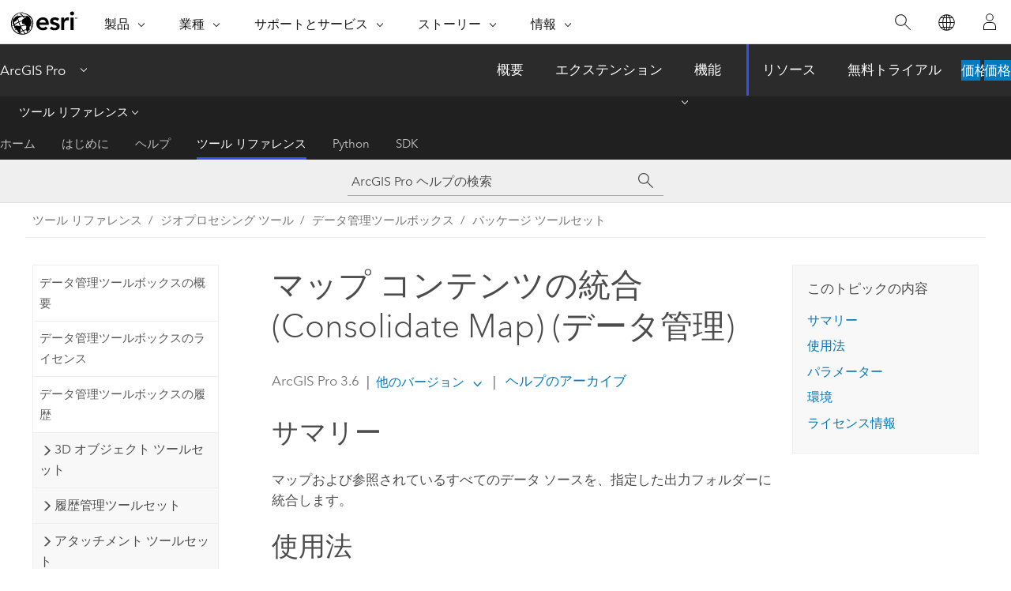

--- FILE ---
content_type: text/html; charset=UTF-8
request_url: https://pro.arcgis.com/ja/pro-app/latest/tool-reference/data-management/consolidate-map.htm
body_size: 48271
content:


<!DOCTYPE html>
<!--[if lt IE 7]>  <html class="ie lt-ie9 lt-ie8 lt-ie7 ie6" dir="ltr"> <![endif]-->
<!--[if IE 7]>     <html class="ie lt-ie9 lt-ie8 ie7" dir="ltr"> <![endif]-->
<!--[if IE 8]>     <html class="ie lt-ie9 ie8" dir="ltr"> <![endif]-->
<!--[if IE 9]>     <html class="ie ie9" dir="ltr"> <![endif]-->
<!--[if !IE]><!--> <html dir="ltr" lang="ja"> <!--<![endif]-->
<head>
    <meta charset="utf-8">
    <title>マップ コンテンツの統合 (Consolidate Map) (データ管理)&mdash;ArcGIS Pro | ドキュメント</title>
    <meta content="IE=edge,chrome=1" http-equiv="X-UA-Compatible">

    <script>
      var appOverviewURL = "/content/esri-sites/en-us/arcgis/products/arcgis-pro/overview";
    </script>

    <script>
      var docConfig = {
        locale: 'ja'
        ,localedir: 'ja'
        ,langSelector: ''
        
        ,relativeUrl: false
        

        ,searchformUrl: '/search/'
        ,tertiaryNavIndex: '3'

        
      };
    </script>
	 


    
    <!--[if lt IE 9]>
      <script src="/cdn/js/libs/html5shiv.js" type="text/javascript"></script>
      <script src="/cdn/js/libs/selectivizr-min.js" type="text/javascript"></script>
      <script src="/cdn/js/libs/json2.js" type="text/javascript"></script>
      <script src="/cdn/js/libs/html5shiv-printshiv.js" type="text/javascript" >

    <![endif]-->

     <!--[if lt IE 11]>
    <script>
      $$(document).ready(function(){
        $$(".hideOnIE").hide();
      });
    </script>
    <![endif]-->
	<meta name="viewport" content="width=device-width, user-scalable=no">
	<link href="/assets/img/favicon.ico" rel="shortcut icon" >
	<link href="/assets/css/screen.css" media="screen" rel="stylesheet" type="text/css" />
	<link href="/cdn/calcite/css/documentation.css" media="screen" rel="stylesheet" type="text/css" />
	<link href="/assets/css/print.css" media="print" type="text/css" rel="stylesheet" />

	<!--
	<link href="/assets/css/screen_l10n.css" media="screen" rel="stylesheet" type="text/css" />
	<link href="/assets/css/documentation/base_l10n.css" media="screen" rel="stylesheet" type="text/css" />
	<link href="/assets/css/print_l10n.css" media="print" type="text/css" rel="stylesheet" />
	-->
	<script src="/cdn/js/libs/latest/jquery.latest.min.js" type="text/javascript"></script>
    <script src="/cdn/js/libs/latest/jquery-migrate-latest.min.js" type="text/javascript"></script>
	<script src="/cdn/js/libs/jquery.cookie.js" type="text/javascript"></script>
	<link href="/cdn/css/colorbox.css" media="screen" rel="stylesheet" type="text/css" />
	<link href="/cdn/css/colorbox_l10n.css" media="screen" rel="stylesheet" type="text/css" />
	<script src="/cdn/js/libs/jquery.colorbox-min.js" type="text/javascript"></script>
	<script src="/assets/js/video-init.js" type="text/javascript"></script>
	<script src="/assets/js/sitecfg.js" type="text/javascript"></script>
	
		<script src="/assets/js/signIn.js" type="text/javascript"></script>
	
	

	<!--- Language Picker -->
	<script src="/assets/js/locale/l10NStrings.js" type="text/javascript"></script>
	
		<script src="/assets/js/locale/langSelector.js" type="text/javascript"></script>
	

	<script src="/assets/js/calcite-web.js" type="text/javascript"></script>



  <!--- search MD -->
    <META name="description" content="マップおよび参照されているすべてのデータ ソースを、指定した出力フォルダーに統合する ArcGIS ジオプロセシング ツールです。"><META name="last-modified" content="2025-11-19"><META name="product" content="arcgis-pro"><META name="version" content="pro3.6"><META name="search-collection" content="help"><META name="search-category" content="help-general"><META name="subject" content="GEODATA"><META name="sub_category" content="ArcGIS Pro"><META name="content_type" content="Tool Reference"><META name="subject_label" content="ジオデータ"><META name="sub_category_label" content="ArcGIS Pro"><META name="content_type_label" content="ツール リファレンス"><META name="content-language" content="ja">
    <!--- search MD -->
      
    <!-- Add in Global Nav -->
    <link rel="stylesheet" href="//webapps-cdn.esri.com/CDN/components/global-nav/css/gn.css" />
    <!--<script src="//webapps-cdn.esri.com/CDN/components/global-nav/test_data.js"></script>-->
    <script src="//webapps-cdn.esri.com/CDN/components/global-nav/js/gn.js"></script>
    <!-- End Add in Global Nav -->

</head>

<!--
      pub: GUID-3E67DB8F-C7D3-4BE3-A5EF-8D0BEFD0ADF7=48
      tpc: GUID-ED423F11-1572-4268-994C-E40997E41C2C=19
      help-ids: []
      -->


<!-- variable declaration, if any -->

<body class="claro ja pro esrilocalnav">
  <!-- Secondary nav -->
  <script>
     insertCss(_esriAEMHost+"/etc.clientlibs/esri-sites/components/content/local-navigation/clientlibs.css")
     insertElem("div", "local-navigation", '<nav id="second-nav" navtype="existingNavigation" domain="'+_esriAEMHost+'" path="'+appOverviewURL+'"></nav>' )
  </script>

  
<!-- End of drawer -->

  
  <div class="wrapper">
      <!--googleoff: all-->


      <div id="skip-to-content">
        <!--googleoff: all-->
        <div class="search">
        <div class="esri-search-box">
          <div class="search-component">
            <form id="helpSearchForm">
              <input class="esri-search-textfield leader" name="q" placeholder="ArcGIS Pro ヘルプの検索" autocapitalize="off" autocomplete="off" autocorrect="off" spellcheck="false" aria-label="ArcGIS Pro ヘルプの検索">
  <input type="hidden" name="collection" value="help" />
  <input type="hidden" name="product" value="arcgis-pro" />
  <input type="hidden" name="version" value="pro3.6" />
  <input type="hidden" name="language" value="ja" />
  <button class="esri-search-button-submit" type="submit" aria-label="サーチ"></button>
            </form>
          </div>
        </div>
      </div>
        <!--googleon: all-->
       
        <!-- content goes here -->
        <div class="grid-container ">
          

            
              
  <!--BREADCRUMB-BEG--><div id="bigmac" class="sticky-breadcrumbs trailer-2" data-spy="affix" data-offset-top="180"> </div><!--BREADCRUMB-END-->
  <!--googleoff: all-->
    <div class="column-5 tablet-column-12 trailer-2 ">
      <aside class="js-accordion accordion reference-index" aria-live="polite" role="tablist">
        <div></div>
      </aside>

      <div class="js-sticky scroll-show tablet-hide leader-1 back-to-top" data-top="0" style="top: 0px;">
        <a href="#" class="btn btn-fill btn-clear">トップへ戻る</a>
      </div>
    </div>
  <!--googleon: all-->
  
            
            
            
	
		<div class="column-13  pre-1 content-section">
	
		<header class="trailer-1"><h1>マップ コンテンツの統合 (Consolidate Map) (データ管理)</h1></header>

		 
	<!--googleoff: all-->
	
		
				<aside id="main-toc-small" class="js-accordion accordion tablet-show trailer-1">
			      <div class="accordion-section">
			        <h4 class="accordion-title">このトピックの内容</h4>
			        <div class="accordion-content list-plain">
			          <ol class="list-plain pre-0 trailer-0"><li><a href="#S_GUID-44825F48-554C-4309-BDE8-3DA0E0D45437">サマリー</a></li><li><a href="#ESRI_USAGES_35671E551E6444B391846E7052C9DE43">使用法</a></li><li><a href="#GUID-4E5110C7-2C1E-40CB-A37C-F0E10677BCF9">パラメーター</a></li><li><a href="#GUID-8F1623F3-1CB6-408E-8971-648BF085B5BE">環境</a></li><li><a href="#L_">ライセンス情報</a></li></ol>
			        </div>
			      </div>
			     </aside>
		
    
   <!--googleon: all-->


		<main>
			
	
    	
    


			
<div class="section1 summary padded-anchor" id="S_GUID-44825F48-554C-4309-BDE8-3DA0E0D45437" purpose="summary"><h2>サマリー</h2><p id="GUID-44825F48-554C-4309-BDE8-3DA0E0D45437">マップおよび参照されているすべてのデータ ソースを、指定した出力フォルダーに統合します。</p></div><div class="section1 gptoolusages padded-anchor" id="ESRI_USAGES_35671E551E6444B391846E7052C9DE43" purpose="gptoolusages"><h2>使用法</h2><ul purpose="gptoolusages"><li purpose="gptoolusage" esri_qref="yes" id="ESRI_USAGE_A64B06F716C34BC4A548D6ABEF795371"><p id="GUID-86000E5C-9DF2-4954-BDD5-57F108E721D1">このツールはサポートされていないレイヤー タイプを見つけると警告を出します。 サポートされていないレイヤーは出力に書き込まれません。</p></li><li purpose="gptoolusage" id="ESRI_USAGE_1B92504EE0014C579C9F10BF04622E81" conrefsub="GUID-E642C5DB-120B-481F-A42A-CA4698FC9048/ESRI_USAGE_1B92504EE0014C579C9F10BF04622E81" esri_qref="no"><p id="GUID-908D5FE2-47A5-4B8E-8E12-AFB8F656BFC6"><span class="uicontrol">[データをファイル ジオデータベースへ変換]</span> パラメーターをオンにしたとき、以下が発生します。<ul purpose="ul" id="UL_C1A261A4277B490594632FD6C0244381"><li purpose="li" id="LI_C2EC7EE449A546E784802FBCEB4AE481">一意のデータ ソースごとに、ファイル ジオデータベースが統合フォルダーまたはパッケージに作成されます。</li><li purpose="li" id="LI_18C59942EDBE4CC4A69EF5737A51C236">圧縮ラスター形式と圧縮ベクター形式は、ファイル ジオデータベースに変換され、圧縮は解除されます。</li><li purpose="li" id="LI_A0A0E9F2AE8E4272A488BC6412EE2564">エンタープライズ ジオデータベースのデータは統合されません。 エンタープライズ ジオデータベースのデータをファイル ジオデータベースに変換するには、<span class="uicontrol">[データを参照せずにエンタープライズ ジオデータベースのデータを含める]</span> パラメーターをオンにします。</li></ul></p></li><li purpose="gptoolusage" id="ESRI_USAGE_CD513C6878AA4ADE87C17BB1C1D4A209" conrefsub="GUID-E642C5DB-120B-481F-A42A-CA4698FC9048/ESRI_USAGE_CD513C6878AA4ADE87C17BB1C1D4A209" esri_qref="no"><p id="GUID-756DCEC7-C263-44B6-8BC4-0F5B1CA42707"><span class="uicontrol">[データをファイル ジオデータベースへ変換]</span> パラメーターをオフにしたとき、以下が発生します。<ul purpose="ul" id="UL_E1C24F87B7F44F398F2CD92F31334218"><li purpose="li" id="LI_FFCD3E82346A47BBB25FF7B35E035804">可能な場合、入力レイヤーのデータ ソース形式が維持されます。</li><li purpose="li" id="LI_64E4080B8B2747178D5E6740E806BE8B">ADRG、CADRG/ECRG、CIB、および RPF ラスター形式は、ファイル ジオデータベース ラスターに変換されます。 ArcGIS は、ネイティブにこれらの形式を書き出すことはできません。 効率のために、それらはファイル ジオデータベース ラスターに変換されます。</li><li purpose="li" id="LI_25433FEAA6244650B011DCE269FDB45A">出力フォルダー構造の中で、ファイル ジオデータベースはバージョン固有のフォルダーに統合され、それ以外の形式はすべて commonData フォルダーに統合されます。</li><li purpose="li" id="LI_6F122DEF30524E4496AADFB79FF0B6A2">圧縮ラスター形式と圧縮ベクター形式は、<span class="uicontrol">[範囲]</span> パラメーターに範囲が指定されていても、クリップされません。</li></ul> </p></li><li purpose="gptoolusage" esri_qref="yes" id="ESRI_USAGE_0B6FFCAD3B8F40EABC1952F86E7D13F9" conrefsub="GUID-E642C5DB-120B-481F-A42A-CA4698FC9048/ESRI_USAGE_0B6FFCAD3B8F40EABC1952F86E7D13F9"><p id="GUID-CE26E4E4-98A1-4007-AB72-2955C5B059E7">結合を含むか、リレーションシップ クラスに属するレイヤーの場合、結合したデータ ソースまたは関連付けられたデータ ソースはすべて出力フォルダーに統合されます。 デフォルトでは、結合したデータ ソースまたは関連付けられたデータ ソースは、<span class="uicontrol">[範囲]</span> パラメーターに指定された範囲に基づいて、全体が統合されるか、<span class="uicontrol">[関連行の選択]</span> パラメーター値に応じて統合されます。</p></li><li purpose="gptoolusage" id="ESRI_USAGE_BBE02AE14DB84B54B1904F1918CA2692" conrefsub="GUID-E642C5DB-120B-481F-A42A-CA4698FC9048/ESRI_USAGE_BBE02AE14DB84B54B1904F1918CA2692" esri_qref="no"><p id="GUID-76284A5D-0224-4365-AF62-88FBC8844576">一部のデータセットは、他のデータセットを参照しています。 たとえば、トポロジー データセットが 4 つのフィーチャクラスを参照することがあります。 他のデータセットを参照するそれ以外のデータセットの例として、ジオメトリック ネットワーク、ネットワーク、およびロケーターを挙げることができます。 これらのタイプのデータセットを基にしてレイヤーを統合またはパッケージ化するときは、それに属しているデータセットも統合またはパッケージ化されます。</p></li><li purpose="gptoolusage" id="ESRI_USAGE_4CF03916B3BC48DB957FB7F7003CB4DD" conrefsub="GUID-E642C5DB-120B-481F-A42A-CA4698FC9048/ESRI_USAGE_4CF03916B3BC48DB957FB7F7003CB4DD" esri_qref="no"><p id="GUID-AF78FBF4-0CD3-4DDC-93F7-DAB1C1002FC4">フィーチャ レイヤーの場合は、<span class="uicontrol">[範囲]</span> パラメーターを使用して、統合するフィーチャを選択します。 ラスター レイヤーの場合は、<span class="uicontrol">[範囲]</span> パラメーターを使用して、ラスター データセットをクリップします。</p></li>

</ul></div><div class="section1 gpsyntax padded-anchor modifier-class trailer-2 js-tab-group" id="GUID-4E5110C7-2C1E-40CB-A37C-F0E10677BCF9" purpose="gptoolsyntax"><h2>パラメーター</h2><nav class="tab-nav"><a class="tab-title is-active js-tab gptab" val="dialog">ダイアログ</a><a class="tab-title js-tab gptab" val="python">Python</a></nav><section class="tab-contents"><article class="tab-section js-tab-section is-active"><p><table class="gptoolparamtbl"><thead><tr><td class="th_p">ラベル</td><td class="th_e">説明</td><td class="th_d">データ タイプ</td></tr></thead><tr purpose="gptoolparamdialog" id="GUID-D38A4973-2F5F-4ACD-B233-A53F7D300BB2" paramname="in_map" expression="[in_map,...]" expressionhint="[in_map,...]"><td class="gptoolparamname"><div class="">入力マップ</div></td><td purpose="gptoolparamdesc"><p id="GUID-3E75FC00-1775-4915-B9D4-3A42533C88CE">統合されるマップ (<span class="usertext" purpose="path">.mapx</span> ファイル)。 このツールを <span class="ph">ArcGIS Pro</span> で実行する場合、入力はマップ、シーン、ベースマップのいずれかになります。</p></td><td purpose="gptoolparamtype">Map</td></tr><tr purpose="gptoolparamdialog" id="GUID-3F3DB141-A54C-453C-BC81-AFBD176089B8" paramname="output_folder" expression="output_folder"><td class="gptoolparamname"><div class="">出力フォルダー</div></td><td purpose="gptoolparamdesc"><p id="GUID-3462999D-A267-4810-B6F3-47FD21365E3E">統合したマップとデータを格納する出力フォルダー。</p><p id="GUID-1EBE22E1-1DEE-401F-8E42-9D63C662E85C">指定されたフォルダーが存在しない場合、フォルダーが作成されます。</p></td><td purpose="gptoolparamtype">Folder</td></tr><tr purpose="gptoolparamdialog" id="GUID-FFFAA040-C076-41F8-BC4E-7090FCCBF32C" conrefsub="GUID-E642C5DB-120B-481F-A42A-CA4698FC9048/GUID-FFFAA040-C076-41F8-BC4E-7090FCCBF32C" paramname="convert_data" expression="convert_data"><td class="gptoolparamname"><div class="">データをファイル ジオデータベースへ変換</div><div class="paramhint">(オプション)</div></td><td purpose="gptoolparamdesc"><p id="GUID-D01AD92B-B8B3-4CC6-87BA-A6901B461A75">入力レイヤーをファイル ジオデータベースに変換するか、その元の形式で維持するかを指定します。</p><ul purpose="ul" id="UL_0A8F8083AE5C4682A7241C774B585542"><li purpose="li" id="LI_D929B5FCEFAD4508B45FD97F1324E138">オン - データがファイル ジオデータベースに変換されます。 このオプションは、エンタープライズ ジオデータベースのデータ ソースには適用されません。 エンタープライズ ジオデータベースのデータを含めるには、<span class="uicontrol">[データを参照せずにエンタープライズ ジオデータベースのデータを含める]</span> パラメーターをオンにします。</li><li purpose="li" id="LI_6BADB3E0820448BC8A01B8832D4F41AF">オフ - 可能な限り、データ形式が維持されます。 これがデフォルトです。</li></ul></td><td purpose="gptoolparamtype">Boolean</td></tr><tr purpose="gptoolparamdialog" id="GUID-D6DE6BF0-3857-4CEB-9C12-5E818254168F" conrefsub="GUID-E642C5DB-120B-481F-A42A-CA4698FC9048/GUID-D6DE6BF0-3857-4CEB-9C12-5E818254168F" paramname="convert_arcsde_data" expression="convert_arcsde_data"><td class="gptoolparamname"><div class="">データを参照せずにエンタープライズ ジオデータベースのデータを含める</div><div class="paramhint">(オプション)</div></td><td purpose="gptoolparamdesc"><p id="GUID-26683A6C-0AE0-4CB2-9DCC-9F687A6F33B1">入力エンタープライズ ジオデータベース レイヤーをファイル ジオデータベースに変換するか、その元の形式で維持するかを指定します。</p><ul purpose="ul" id="UL_3E305DBC19F545FBAA4722B9FAB0058A"><li purpose="li" id="LI_73EADDBA84984AD1B415074D6493106C">オン - すべてのエンタープライズ ジオデータベースのデータ ソースがファイル ジオデータベースに変換されます。 これがデフォルトです。</li><li purpose="li" id="LI_E5B8AC72FAB94D6EB82DF6E6594570AE">オフ - すべてのエンタープライズ ジオデータベースのデータ ソースは維持され、結果として得られるパッケージ内で参照されます。</li></ul></td><td purpose="gptoolparamtype">Boolean</td></tr><tr purpose="gptoolparamdialog" id="GUID-096A8874-C761-4696-B463-AFDAE4A16377" paramname="extent" expression="extent"><td class="gptoolparamname"><div class="">範囲</div><div class="paramhint">(オプション)</div></td><td purpose="gptoolparamdesc"><p id="GUID-626653E4-D8B5-4919-AB52-D8D7FA1086D8" conrefsub="GUID-E642C5DB-120B-481F-A42A-CA4698FC9048/GUID-2E69BC46-37FD-4B64-A2CC-67A97554EB57">フィーチャを選択またはクリップするために使用する範囲を指定します。</p><ul purpose="ul" id="UL_27E5494DC422460595EDA587F2E21E01" conrefsub="GUID-912C94D2-CDC4-41D8-B57E-85455063BE9B/UL_F88FF02B7FDB444EAD3C5B12971E38B1"><li purpose="li" id="LI_53753BB8B1FD412E9785BFF221E590C2"><span class="uicontrol">[現在の表示範囲]</span> <img purpose="img" placement="inline" alt="マップ ビュー" title="マップ ビュー" src="GUID-A7C1486F-3788-43A0-B504-A73BBD189549-web.png" loading="lazy"> - 範囲は、アクティブなマップまたはシーンに基づきます。</li><li purpose="li" id="LI_C13635B12EB44A1F9DBF66D684B944AD"><span class="uicontrol">[範囲の描画]</span> <img purpose="img" placement="inline" alt="直角化して終了" title="直角化して終了" src="GUID-EA5B9B9B-E664-4E00-9253-14F9B16A0BC3-web.png" loading="lazy"> - 範囲は、マップまたはシーンに描画された四角形に基づきます。</li><li purpose="li" id="LI_A86CCF2D7FCF44EDB8E382621E7EBDBF"><span class="uicontrol">[レイヤーの範囲]</span> <img purpose="img" placement="inline" alt="レイヤー" title="レイヤー" src="GUID-5C737599-1E8A-4280-AB6F-867DB8737A32-web.png" loading="lazy"> - 範囲は、アクティブなマップ レイヤーに基づきます。 使用可能なレイヤーを選択するか、<span class="uicontrol">[すべてのレイヤーのデータの範囲]</span> オプションを使用します。 各マップ レイヤーには、次のオプションがあります。<p id="GUID-412DD72A-2345-4AA7-916D-FBD516D78A57"><ul purpose="ul" id="UL_9BF0F84D8A5F44C5BC29D7A1AA058549"><li purpose="li" id="LI_5E07C0DF5EF04A31BE859208B0174116"><span class="uicontrol">[すべてのフィーチャ]</span> <img purpose="img" placement="inline" alt="すべて選択" title="すべて選択" src="GUID-FBDE2AD4-8066-4154-A58D-975252642404-web.png" loading="lazy"> - すべてのフィーチャの範囲。</li><li purpose="li" id="LI_6E7D0A05EEF545A09E9370E5B0DF2260"><span class="uicontrol">[選択フィーチャ]</span> <img purpose="img" placement="inline" alt="選択フィーチャからのエリア" title="選択フィーチャからのエリア" src="GUID-F7F831D0-5E47-4A71-BF37-CFBCF4D09138-web.png" loading="lazy"> - 選択したフィーチャの範囲。</li><li purpose="li" id="LI_13902DC92F5C4FB8B4C0E78896DF0BD7"><span class="uicontrol">[表示フィーチャ]</span> <img purpose="img" placement="inline" alt="Extent Indicator" title="Extent Indicator" src="GUID-567082C6-80E8-436E-A0A9-FA8F532ECBB2-web.png" loading="lazy"> - 表示フィーチャの範囲。</li></ul></p></li><li purpose="li" id="LI_A5F5378E1B1545FE89D6C0E627B6D187"><span class="uicontrol">[参照]</span> <img purpose="img" placement="inline" alt="参照" title="参照" src="GUID-88B4450D-A188-447C-BDBA-280246319E1C-web.png" loading="lazy"> - 範囲はデータセットに基づきます。</li><li purpose="li" id="LI_E48ABB35022D46F6AB3197D9DBED8395"><span class="uicontrol">[入力データの共通領域]</span> <img purpose="img" placement="inline" alt="交差する" title="交差する" src="GUID-10E9B616-C56E-4955-94C5-C0F5549F2EE9-web.png" loading="lazy"> - 範囲は、すべての入力データの共通範囲になります。</li>

<li purpose="li" id="LI_44AD06D141A54B97A8C73C9DB45A9007"><span class="uicontrol">[入力データのすべての領域]</span> <img purpose="img" placement="inline" alt="ユニオン" title="ユニオン" src="GUID-67FFCF2C-3CAF-4D17-90FA-70A760165534-web.png" loading="lazy"> - 範囲は、すべての入力データの結合された範囲になります。</li><li purpose="li" id="LI_01A9223E3062426DB5232627AA990932"><span class="uicontrol">[クリップボード]</span> <img purpose="img" placement="inline" alt="貼り付け" title="貼り付け" src="GUID-6EDFAB6A-78CD-436F-A11D-A5C16A253DC8-web.png" loading="lazy"> - 範囲をクリップボードにコピーしたり、クリップボードから貼り付けたりできます。<ul purpose="ul" id="UL_C9214CD98AF343A185D732122EEC9C01"><li purpose="li" id="LI_1046D9A6D50B4577BE44E4F83B6F5AEA"><span class="uicontrol">[範囲をコピー]</span> <img purpose="img" placement="inline" alt="コピー" title="コピー" src="GUID-720D77CA-E184-4832-B605-A715D8E08785-web.png" loading="lazy"> - 範囲と座標系をクリップボードにコピーします。</li><li purpose="li" id="LI_8B19CF37032E439791D5B656F994ED11"><span class="uicontrol">[範囲を貼り付け]</span> <img purpose="img" placement="inline" alt="貼り付け" title="貼り付け" src="GUID-6EDFAB6A-78CD-436F-A11D-A5C16A253DC8-web.png" loading="lazy"> - 範囲と座標系をクリップボードから貼り付けます。 クリップボードに座標系が含まれていない場合、マップの座標系が範囲に使用されます。</li></ul></li><li purpose="li" id="LI_BB2751E862B74323BC3AB8C519D3B023"><span class="uicontrol">[範囲をリセット]</span> <img purpose="img" placement="inline" alt="リセット" title="リセット" src="GUID-B5A778EB-3E66-4E9F-8EE1-6168DD74DB7C-web.png" loading="lazy"> - 範囲はデフォルト値にリセットされます。</li></ul><p id="GUID-209A5901-D84D-4D18-BB3D-6CB2A931126F" conrefsub="GUID-912C94D2-CDC4-41D8-B57E-85455063BE9B/GUID-6735AF1F-9437-4931-9C2D-0145E3C38BFE">座標を手動で入力する場合、アクティブなマップの座標系の座標を数値で指定する必要があります。 マップで、入力した座標と異なる<a class="xref xref" esrisubtype="extrel" hrefpfx="/ja/pro-app/3.6/help/mapping" href="/ja/pro-app/3.6/help/mapping/navigation/map-units-location-units-and-display-units.htm#GUID-32D77390-AD0F-49D8-80F5-6F4F2F204C2E">表示単位</a>が使用されることがあります。 南と西の座標にはマイナス値の記号を使用します。</p></td><td purpose="gptoolparamtype">Extent</td></tr><tr purpose="gptoolparamdialog" id="GUID-7331709A-0308-4BDC-B74B-3083CC4F4978" conrefsub="GUID-E642C5DB-120B-481F-A42A-CA4698FC9048/GUID-7331709A-0308-4BDC-B74B-3083CC4F4978" paramname="apply_extent_to_arcsde" expression="apply_extent_to_arcsde"><td class="gptoolparamname"><div class="">エンタープライズ ジオデータベース レイヤーのみに範囲を適用</div><div class="paramhint">(オプション)</div></td><td purpose="gptoolparamdesc"><p id="GUID-6B9B233E-9191-4FD1-9C1A-7DD9796DBF77">指定した範囲をすべてのレイヤーに適用するか、エンタープライズ ジオデータベースのレイヤーだけに適用するかを指定します。</p><ul purpose="ul" id="UL_96CAD3DEF30349C2BB0B988A614B3DED"><li purpose="li" id="LI_02F2702619284330831F7C7DDC4A57E9">オフ - 指定した範囲がすべてのレイヤーに適用されます。 これがデフォルトです。</li><li purpose="li" id="LI_05EBD3F1332247ED9D21DA0A7C353D56">オン - 指定した範囲がエンタープライズ ジオデータベースのレイヤーのみに適用されます。</li></ul></td><td purpose="gptoolparamtype">Boolean</td></tr><tr purpose="gptoolparamdialog" id="GUID-C55B1075-A68B-4C53-B43C-33EAC6494E19" paramname="preserve_sqlite" expression="preserve_sqlite"><td class="gptoolparamname"><div class="">モバイル ジオデータベースの維持</div><div class="paramhint">(オプション)</div></td><td purpose="gptoolparamdesc"><p id="GUID-DB075B83-638E-4228-811A-107A5B224AD9">入力モバイル ジオデータベース データをモバイル ジオデータベースとして出力で維持するかどうかを指定します。 入力データがモバイル ジオデータベース ネットワーク データセットの場合、出力は常にモバイル ジオデータベースになります。</p><ul purpose="ul" id="UL_84FBB7559AAE4215927B702C0220DED3"><li purpose="li" id="LI_5709724590974FE9A583A86C2C6BDF41">オフ - モバイル ジオデータベース データがファイル ジオデータベースに変換されます。 これがデフォルトです。</li><li purpose="li" id="LI_07E0AFE84E7643D4B0EA48DCC3E48479">オン - モバイル ジオデータベース データが SQLite として統合フォルダー内に維持されます。</li></ul></td><td purpose="gptoolparamtype">Boolean</td></tr><tr purpose="gptoolparamdialog" id="GUID-0E7C60A0-FCDB-44F6-9706-3CE33F1CCA72" conrefsub="GUID-E642C5DB-120B-481F-A42A-CA4698FC9048/GUID-428A17D0-9EF8-454C-8725-7FA516A87DD5" paramname="select_related_rows" expression="select_related_rows"><td class="gptoolparamname"><div class="">範囲内のフィーチャに関連する行のみを維持</div><div class="paramhint">(オプション)</div></td><td purpose="gptoolparamdesc"><p id="GUID-78D1E5DB-7A61-42CC-8258-6279AC484905">指定した範囲を、関連するデータ ソースに適用するかどうかを指定します。</p><ul purpose="ul" id="UL_3586BFD0DA554BA08C3055DEDE453676"><li purpose="li" id="LI_B44887FDDBCF49B787C7985B50D7E828">オフ - 関連するデータ ソースが全体的に統合されます。 これがデフォルトです。</li><li purpose="li" id="LI_8847BE9D9DCB4C989084DAF34215ADCF">オン - 指定した範囲内のレコードに対応する関連データだけが統合されます。</li>
</ul>
</td><td purpose="gptoolparamtype">Boolean</td></tr><tr purpose="gptoolparamdialog" id="GUID-A237123F-BDB5-4A99-8096-1CC6563A3802" conrefsub="GUID-E642C5DB-120B-481F-A42A-CA4698FC9048/GUID-224127AA-48A8-4A09-AACF-60F239E3A99F" paramname="consolidate_to_one_fgdb" expression="consolidate_to_one_fgdb"><td class="gptoolparamname"><div class="">1 つのファイル ジオデータベースに統合</div><div class="paramhint">(オプション)</div></td><td purpose="gptoolparamdesc"><p id="GUID-760BC3D0-1ADD-499C-99D1-70633141358D">マップ レイヤーを入力マップ内の一意のデータ ソースの数に応じて 1 つのファイル ジオデータベースに統合するか複数のファイル ジオデータベースに統合するかを指定します。<ul purpose="ul" id="UL_00446787892A49719C1CEA6F6D596E9A"><li purpose="li" id="LI_A064876DF2354A809E3AC1764FB53199">オフ - 出力には、入力マップ内の一意のデータ ソースそれぞれのファイル ジオデータベースが含まれます。 入力マップ内の一意のデータ ソースそれぞれが、専用のデータ ソースとして出力内に残ります。 たとえば、入力マップに 2 つのレイヤーがあり、各レイヤーのデータ ソースは異なるエンタープライズ ジオデータベースに存在する場合、出力レイヤーのデータ ソースは別個のジオデータベースに存在することになります。 これがデフォルトです。</li><li purpose="li" id="LI_FF0E427635C24DDF8CDB4356DC16F1DA">オン - すべてのマップ レイヤーが 1 つのファイル ジオデータベースに統合されます。</li></ul></p></td><td purpose="gptoolparamtype">Boolean</td></tr></table></p></article><article class="tab-section js-tab-section"><p><pre class="gpexpression padded-anchor" purpose="gptoolexpression">arcpy.management.ConsolidateMap(in_map, output_folder, {convert_data}, {convert_arcsde_data}, {extent}, {apply_extent_to_arcsde}, {preserve_sqlite}, {select_related_rows}, {consolidate_to_one_fgdb})</pre><table class="gptoolparamtbl"><thead><tr><td class="th_p">名前</td><td class="th_e">説明</td><td class="th_d">データ タイプ</td></tr></thead><tr purpose="gptoolparam" id="GUID-D38A4973-2F5F-4ACD-B233-A53F7D300BB2" paramname="in_map" expression="[in_map,...]" expressionhint="[in_map,...]"><td class="gptoolparamname"><div class="">in_map</div><div class="expressionhint" purpose="expressionhint">[in_map,...]</div></td><td purpose="gptoolparamdesc"><p id="GUID-3E75FC00-1775-4915-B9D4-3A42533C88CE">統合されるマップ (<span class="usertext" purpose="path">.mapx</span> ファイル)。 このツールを <span class="ph">ArcGIS Pro</span> で実行する場合、入力はマップ、シーン、ベースマップのいずれかになります。</p></td><td purpose="gptoolparamtype">Map</td></tr><tr purpose="gptoolparam" id="GUID-3F3DB141-A54C-453C-BC81-AFBD176089B8" paramname="output_folder" expression="output_folder"><td class="gptoolparamname"><div class="">output_folder</div></td><td purpose="gptoolparamdesc"><p id="GUID-3462999D-A267-4810-B6F3-47FD21365E3E">統合したマップとデータを格納する出力フォルダー。</p><p id="GUID-1EBE22E1-1DEE-401F-8E42-9D63C662E85C">指定されたフォルダーが存在しない場合、フォルダーが作成されます。</p></td><td purpose="gptoolparamtype">Folder</td></tr><tr purpose="gptoolparam" id="GUID-FFFAA040-C076-41F8-BC4E-7090FCCBF32C" conrefsub="GUID-E642C5DB-120B-481F-A42A-CA4698FC9048/GUID-FFFAA040-C076-41F8-BC4E-7090FCCBF32C" paramname="convert_data" expression="convert_data"><td class="gptoolparamname"><div class="">convert_data</div><div class="paramhint">(オプション)</div></td><td purpose="gptoolparamdesc"><p id="GUID-DB4120CA-C93B-453A-8B85-306D247C4D8B">入力レイヤーをファイル ジオデータベースに変換するか、その元の形式で維持するかを指定します。</p><div class="enums" purpose="enums"><ul purpose="enums"><li purpose="enumrow"><span purpose="enumval">CONVERT</span>—<span purpose="enumdesc">データはファイル ジオデータベースに変換されます。 このオプションは、エンタープライズ ジオデータベースのデータ ソースには適用されません。 エンタープライズ ジオデータベース データを含めるには、<span class="usertext" purpose="codeph">convert_arcsde_data</span> パラメーターを <span class="usertext" purpose="codeph">CONVERT_ARCSDE</span> に設定します。</span><div></div></li><li purpose="enumrow"><span purpose="enumval">PRESERVE</span>—<span purpose="enumdesc">可能な限り、データ形式が維持されます。 これがデフォルトです。</span><div></div></li></ul></div></td><td purpose="gptoolparamtype">Boolean</td></tr><tr purpose="gptoolparam" id="GUID-D6DE6BF0-3857-4CEB-9C12-5E818254168F" conrefsub="GUID-E642C5DB-120B-481F-A42A-CA4698FC9048/GUID-D6DE6BF0-3857-4CEB-9C12-5E818254168F" paramname="convert_arcsde_data" expression="convert_arcsde_data"><td class="gptoolparamname"><div class="">convert_arcsde_data</div><div class="paramhint">(オプション)</div></td><td purpose="gptoolparamdesc"><p id="GUID-49C6C835-B843-4D86-8DD9-BB13A1D991B9">入力エンタープライズ ジオデータベース レイヤーをファイル ジオデータベースに変換するか、その元の形式で維持するかを指定します。</p><div class="enums" purpose="enums"><ul purpose="enums"><li purpose="enumrow"><span purpose="enumval">CONVERT_ARCSDE</span>—<span purpose="enumdesc">エンタープライズ ジオデータベースのデータはファイル ジオデータベースに変換され、統合フォルダーまたはパッケージに加えられます。 これがデフォルトです。</span><div></div></li><li purpose="enumrow"><span purpose="enumval">PRESERVE_ARCSDE</span>—<span purpose="enumdesc">エンタープライズ ジオデータベースのデータは維持され、統合フォルダーまたはパッケージ内で参照されます。</span><div></div></li></ul></div></td><td purpose="gptoolparamtype">Boolean</td></tr><tr purpose="gptoolparam" id="GUID-096A8874-C761-4696-B463-AFDAE4A16377" paramname="extent" expression="extent"><td class="gptoolparamname"><div class="">extent</div><div class="paramhint">(オプション)</div></td><td purpose="gptoolparamdesc"><p id="GUID-62A385E6-FF9E-42DB-9816-358EE3F0B9CE" conrefsub="GUID-E642C5DB-120B-481F-A42A-CA4698FC9048/GUID-2E69BC46-37FD-4B64-A2CC-67A97554EB57">フィーチャを選択またはクリップするために使用する範囲を指定します。</p><ul purpose="ul" id="UL_92D1D71565C94587B523AC7B68444DB8" conrefsub="GUID-912C94D2-CDC4-41D8-B57E-85455063BE9B/UL_E54F44F9B29E49F684514BFD831B7159"><li purpose="li" id="LI_40587E0F9F0749C0BA73DDECAEFE2EA2"><span class="usertext" purpose="codeph">MAXOF</span> - すべての入力データの最大範囲が使用されます。</li><li purpose="li" id="LI_4A28939099D24865A80A6C9A08B4CDCA"><span class="usertext" purpose="codeph">MINOF</span> - すべての入力データに共通する最小領域が使用されます。</li><li purpose="li" id="LI_6CC7568A264D413DB2D633C1C7CAD925"><span class="usertext" purpose="codeph">DISPLAY</span> - 範囲は、表示範囲と同じになります。</li><li purpose="li" id="LI_F063058F1ED0443C8F90D53799568EE7">レイヤー名 - 指定したレイヤーの範囲が使用されます。</li><li purpose="li" id="LI_5C972D0B8B3F44BD9580713DCEF26123"><span class="usertext" purpose="codeph"><a class="xref xref" esrisubtype="extrel" hrefpfx="/ja/pro-app/3.6/arcpy" href="/ja/pro-app/3.6/arcpy/classes/extent.htm">Extent</a></span> オブジェクト - 指定したオブジェクトの範囲が使用されます。</li><li purpose="li" id="LI_33F87CFAF3304FE787C9B1954C3BA195">座標のスペース区切りの文字列 - 指定した文字列の範囲が使用されます。 座標は、x-min、y-min、x-max、y-max の順序で表されます。</li></ul></td><td purpose="gptoolparamtype">Extent</td></tr><tr purpose="gptoolparam" id="GUID-7331709A-0308-4BDC-B74B-3083CC4F4978" conrefsub="GUID-E642C5DB-120B-481F-A42A-CA4698FC9048/GUID-7331709A-0308-4BDC-B74B-3083CC4F4978" paramname="apply_extent_to_arcsde" expression="apply_extent_to_arcsde"><td class="gptoolparamname"><div class="">apply_extent_to_arcsde</div><div class="paramhint">(オプション)</div></td><td purpose="gptoolparamdesc"><p id="GUID-8CA44C8D-E3B5-4A84-AC43-30A8A4EF9AA1">指定した範囲をすべてのレイヤーに適用するか、エンタープライズ ジオデータベースのレイヤーだけに適用するかを指定します。</p><div class="enums" purpose="enums"><ul purpose="enums"><li purpose="enumrow"><span purpose="enumval">ALL</span>—<span purpose="enumdesc">指定した範囲がすべてのレイヤーに適用されます。 これがデフォルトです。</span><div></div></li><li purpose="enumrow"><span purpose="enumval">ARCSDE_ONLY</span>—<span purpose="enumdesc">指定した範囲がエンタープライズ ジオデータベースのレイヤーのみに適用されます。</span><div></div></li></ul></div></td><td purpose="gptoolparamtype">Boolean</td></tr><tr purpose="gptoolparam" id="GUID-C55B1075-A68B-4C53-B43C-33EAC6494E19" paramname="preserve_sqlite" expression="preserve_sqlite"><td class="gptoolparamname"><div class="">preserve_sqlite</div><div class="paramhint">(オプション)</div></td><td purpose="gptoolparamdesc"><p id="GUID-26C680A9-EC34-40D9-86E2-B2D3A4C340E6">入力モバイル ジオデータベース データをモバイル ジオデータベースとして出力で維持するかどうかを指定します。 入力データがモバイル ジオデータベース ネットワーク データセットの場合、出力は常にモバイル ジオデータベースになります。</p><div class="enums" purpose="enums"><ul purpose="enums"><li purpose="enumrow"><span purpose="enumval">PRESERVE_SQLITE</span>—<span purpose="enumdesc">モバイル ジオデータベース データが SQLite として統合フォルダー内に維持されます。</span><div></div></li><li purpose="enumrow"><span purpose="enumval">CONVERT_SQLITE</span>—<span purpose="enumdesc">モバイル ジオデータベース データがファイル ジオデータベースに変換されます。 これがデフォルトです。</span><div></div></li></ul></div></td><td purpose="gptoolparamtype">Boolean</td></tr><tr purpose="gptoolparam" id="GUID-0E7C60A0-FCDB-44F6-9706-3CE33F1CCA72" conrefsub="GUID-E642C5DB-120B-481F-A42A-CA4698FC9048/GUID-428A17D0-9EF8-454C-8725-7FA516A87DD5" paramname="select_related_rows" expression="select_related_rows"><td class="gptoolparamname"><div class="">select_related_rows</div><div class="paramhint">(オプション)</div></td><td purpose="gptoolparamdesc"><p id="GUID-3E85FCDE-AC62-479E-934C-A9E8D15440A9">指定した範囲を、関連するデータ ソースに適用するかどうかを指定します。</p><div class="enums" purpose="enums"><ul purpose="enums"><li purpose="enumrow"><span purpose="enumval">KEEP_ONLY_RELATED_ROWS</span>—<span purpose="enumdesc">指定した範囲内のレコードに対応する関連データだけが統合されます。</span><div></div></li><li purpose="enumrow"><span purpose="enumval">KEEP_ALL_RELATED_ROWS</span>—<span purpose="enumdesc">関連するデータ ソースが全体的に統合されます。 これがデフォルトです。</span><div></div></li></ul></div></td><td purpose="gptoolparamtype">Boolean</td></tr><tr purpose="gptoolparam" id="GUID-A237123F-BDB5-4A99-8096-1CC6563A3802" conrefsub="GUID-E642C5DB-120B-481F-A42A-CA4698FC9048/GUID-224127AA-48A8-4A09-AACF-60F239E3A99F" paramname="consolidate_to_one_fgdb" expression="consolidate_to_one_fgdb"><td class="gptoolparamname"><div class="">consolidate_to_one_fgdb</div><div class="paramhint">(オプション)</div></td><td purpose="gptoolparamdesc"><p id="GUID-8A3F5F8A-A73A-44A2-89A2-42583EFF7F7F">マップ レイヤーを入力マップ内の一意のデータ ソースの数に応じて 1 つのファイル ジオデータベースに統合するか複数のファイル ジオデータベースに統合するかを指定します。</p><div class="enums" purpose="enums"><ul purpose="enums"><li purpose="enumrow"><span purpose="enumval">SINGLE_OUTPUT_WORKSPACE</span>—<span purpose="enumdesc">すべてのマップ レイヤーが 1 つのファイル ジオデータベースに統合されます。</span><div></div></li><li purpose="enumrow"><span purpose="enumval">MULTIPLE_OUTPUT_WORKSPACES</span>—<span purpose="enumdesc">出力には、入力マップ内の一意のデータ ソースそれぞれのファイル ジオデータベースが含まれます。 入力マップ内の一意のデータ ソースそれぞれが、専用のデータ ソースとして出力内に残ります。 たとえば、入力マップに 2 つのレイヤーがあり、各レイヤーのデータ ソースは異なるエンタープライズ ジオデータベースに存在する場合、出力レイヤーのデータ ソースは別個のジオデータベースに存在することになります。 これがデフォルトです。</span><div></div></li></ul></div></td><td purpose="gptoolparamtype">Boolean</td></tr></table><div class="section1 padded-anchor" id="C_GUID-2A7107B4-5749-442C-9D69-1078C25A680E" purpose="codesamplesPython"><h3>コードのサンプル</h3><section class="codeblock padded-anchor" purpose="codeblock">ConsolidateMap の例 1 (<span class="ph">Python</span> ウィンドウ)
<div class="codeblockdesc" purpose="codeblockdesc"><p id="GUID-3AC753E0-AFD6-44D1-AF98-4E37C1E6D48F">次の <span class="ph">Python</span> スクリプトは、<span class="usertext" purpose="codeph">ConsolidateMap</span> 関数の使用方法を示しています。</p></div><div class="codeblockbody"><pre><code class="python"># In this code, it is assumed that a map named &quot;World1&quot; exists in the current project
import arcpy
arcpy.management.ConsolidateMap('World1', 'c:/projects/World', 'PRESERVE', 'CONVERT_ARCSDE')</code></pre></div></section></div></p></article></section></div>
<div class="section1 gpenvs padded-anchor" id="GUID-8F1623F3-1CB6-408E-8971-648BF085B5BE" purpose="gptoolenvs"><h2>環境</h2><div class="gptoolenvs" id="GUID-8F1623F3-1CB6-408E-8971-648BF085B5BE" purpose="gptoolenvs"><a class="xref " esrisubtype="extrel" hrefpfx="/ja/pro-app/3.6/tool-reference" href="/ja/pro-app/3.6/tool-reference/environment-settings/current-workspace.htm">現在のワークスペース</a>, <a class="xref " esrisubtype="extrel" hrefpfx="/ja/pro-app/3.6/tool-reference" href="/ja/pro-app/3.6/tool-reference/environment-settings/output-extent.htm">範囲</a>, <a class="xref " esrisubtype="extrel" hrefpfx="/ja/pro-app/3.6/tool-reference" href="/ja/pro-app/3.6/tool-reference/environment-settings/parallel-processing-factor.htm">並列処理ファクター</a></div><div class="gptoolenvs_specialcases" purpose="gptoolenvs_specialcases"><h3 class="leader-1">特殊なケース</h3><dl><dt><a class="xref " esrisubtype="extrel" hrefpfx="/ja/pro-app/3.6/tool-reference" href="/ja/pro-app/3.6/tool-reference/environment-settings/parallel-processing-factor.htm">並列処理ファクター</a></dt><dd><p id="GUID-BA1DEB50-14E9-4920-9E95-A2DF82D0F567" conrefsub="GUID-E642C5DB-120B-481F-A42A-CA4698FC9048/GUID-E1C8E00C-0164-4AAC-865A-C914BCBA9456">環境を指定しなかった場合、ツールでは利用可能なコアのうちの 2 分の 1 を使用します。</p></dd></dl></div></div><a name="sect_gplicense"></a><div class="section1 gplicense padded-anchor" id="L_" purpose="gplicense"><h2>ライセンス情報</h2><ul><li>Basic: Yes</li><li>Standard: Yes</li><li>Advanced: Yes</li></ul></div><section class="section2 leader-1" purpose="relatedtopics"><h4 class="trailer-0">関連トピック</h4><ul class="pre-0 trailer-2"><li><a class="xref relatedtopic" href="/ja/pro-app/3.6/tool-reference/data-management/an-overview-of-the-package-toolset.htm">パッケージ ツールセットの概要</a></li><li><a class="xref relatedtopic" esrisubtype="extrel" hrefpfx="/ja/pro-app/3.6/help/analysis/geoprocessing" href="/ja/pro-app/3.6/help/analysis/geoprocessing/basics/find-geoprocessing-tools.htm">ジオプロセシング ツールの検索</a></li><li><a class="xref relatedtopic" esrisubtype="extrel" hrefpfx="/ja/pro-app/3.6/help/sharing" href="/ja/pro-app/3.6/help/sharing/overview/map-package.htm">マップ パッケージの共有</a></li><li><a class="xref relatedtopic" esrisubtype="extrel" hrefpfx="/ja/pro-app/3.6/help/sharing" href="/ja/pro-app/3.6/help/sharing/overview/introduction-to-sharing-packages.htm">パッケージの共有の概要</a></li></ul></section>
			
				<hr>
				<!--googleoff: all-->
				
	
        
		    <p class="feedback right">
		        <a id="afb" class="icon-ui-contact" href="/feedback/" data-langlabel="feedback-on-this-topic" >このトピックへのフィードバック</a>
		    </p>
        
	

				<!--googleon: all-->
			
		</main>
	</div>
	
	<!--googleoff: all-->
	
		
			<div id="main-toc-large" class="column-5">
			    <div class="panel font-size--2 tablet-hide trailer-1">
			      <h5 class="trailer-half">このトピックの内容</h5>
			      <ol class="list-plain pre-0 trailer-0"><li><a href="#S_GUID-44825F48-554C-4309-BDE8-3DA0E0D45437">サマリー</a></li><li><a href="#ESRI_USAGES_35671E551E6444B391846E7052C9DE43">使用法</a></li><li><a href="#GUID-4E5110C7-2C1E-40CB-A37C-F0E10677BCF9">パラメーター</a></li><li><a href="#GUID-8F1623F3-1CB6-408E-8971-648BF085B5BE">環境</a></li><li><a href="#L_">ライセンス情報</a></li></ol>
			    </div>
			    
			    
	  		</div>
		
    
   <!--googleon: all-->




          
        </div>
        <!-- ENDPAGECONTENT -->

      </div>

    </div>  <!-- End of wrapper -->

    <div id="globalfooter"></div>

  <!--googleoff: all-->

  
	<script src="/assets/js/init.js" type="text/javascript"></script>
	<!--<script src="/assets/js/drop-down.js" type="text/javascript"></script>-->
	<script src="/assets/js/search/searchform.js" type="text/javascript"></script>
	<script src="/cdn/js/link-modifier.js" type="text/javascript"></script>
	<script src="/cdn/js/sitewide.js" type="text/javascript"></script>
	<script src="/cdn/js/libs/highlight.pack.js" type="text/javascript"></script>
	<script>hljs.initHighlightingOnLoad();</script>


  
    

  <script src="/cdn/js/affix.js" type="text/javascript"></script>
  <script type="text/javascript">
    $(function () {
          var appendFlg = true;

          $("#bigmac")
          .on("affixed.bs.affix", function (evt) {
            if (appendFlg) {
              $("<a class='crumb' href='#'>マップ コンテンツの統合 (Consolidate Map) (データ管理)</a>").insertAfter ($("#bigmac nav a").last());
              appendFlg = false;
            }
          })
          .on ("affix-top.bs.affix", function(evt) {
            if (!appendFlg) {
              $("#bigmac nav a").last().remove();
            }
            appendFlg = true;
          })
    })
  </script>
  
        <script type="text/javascript">
          window.doctoc = {
            pubID: "1493",
            tpcID: "130",
            
            hideToc : false
          }
        </script>

        <script type="text/javascript" src="/ja/pro-app/3.6/tool-reference/main/1518.js" ></script>
        <script type="text/javascript" src="/ja/pro-app/3.6/tool-reference/data-management/1493.js" ></script>
        <script type="text/javascript" src="/cdn/calcite/js/protoc.js" ></script>

        

  <noscript>
        <p>
            <a href="flisting.htm">flist</a>
        </p>
    </noscript>
    
	<script src="//mtags.arcgis.com/tags-min.js"></script>

  
  
    
    
    <script>
      document.write("<script src='" + _esriAEMHost+"/etc.clientlibs/esri-sites/clientlibs/localNav.js'><\/script>");
    </script>

  </body>
</html>

--- FILE ---
content_type: text/html; charset=UTF-8
request_url: https://pro.arcgis.com/ja/pro-app/latest/tool-reference/data-management/consolidate-map.htm
body_size: 48256
content:


<!DOCTYPE html>
<!--[if lt IE 7]>  <html class="ie lt-ie9 lt-ie8 lt-ie7 ie6" dir="ltr"> <![endif]-->
<!--[if IE 7]>     <html class="ie lt-ie9 lt-ie8 ie7" dir="ltr"> <![endif]-->
<!--[if IE 8]>     <html class="ie lt-ie9 ie8" dir="ltr"> <![endif]-->
<!--[if IE 9]>     <html class="ie ie9" dir="ltr"> <![endif]-->
<!--[if !IE]><!--> <html dir="ltr" lang="ja"> <!--<![endif]-->
<head>
    <meta charset="utf-8">
    <title>マップ コンテンツの統合 (Consolidate Map) (データ管理)&mdash;ArcGIS Pro | ドキュメント</title>
    <meta content="IE=edge,chrome=1" http-equiv="X-UA-Compatible">

    <script>
      var appOverviewURL = "/content/esri-sites/en-us/arcgis/products/arcgis-pro/overview";
    </script>

    <script>
      var docConfig = {
        locale: 'ja'
        ,localedir: 'ja'
        ,langSelector: ''
        
        ,relativeUrl: false
        

        ,searchformUrl: '/search/'
        ,tertiaryNavIndex: '3'

        
      };
    </script>
	 


    
    <!--[if lt IE 9]>
      <script src="/cdn/js/libs/html5shiv.js" type="text/javascript"></script>
      <script src="/cdn/js/libs/selectivizr-min.js" type="text/javascript"></script>
      <script src="/cdn/js/libs/json2.js" type="text/javascript"></script>
      <script src="/cdn/js/libs/html5shiv-printshiv.js" type="text/javascript" >

    <![endif]-->

     <!--[if lt IE 11]>
    <script>
      $$(document).ready(function(){
        $$(".hideOnIE").hide();
      });
    </script>
    <![endif]-->
	<meta name="viewport" content="width=device-width, user-scalable=no">
	<link href="/assets/img/favicon.ico" rel="shortcut icon" >
	<link href="/assets/css/screen.css" media="screen" rel="stylesheet" type="text/css" />
	<link href="/cdn/calcite/css/documentation.css" media="screen" rel="stylesheet" type="text/css" />
	<link href="/assets/css/print.css" media="print" type="text/css" rel="stylesheet" />

	<!--
	<link href="/assets/css/screen_l10n.css" media="screen" rel="stylesheet" type="text/css" />
	<link href="/assets/css/documentation/base_l10n.css" media="screen" rel="stylesheet" type="text/css" />
	<link href="/assets/css/print_l10n.css" media="print" type="text/css" rel="stylesheet" />
	-->
	<script src="/cdn/js/libs/latest/jquery.latest.min.js" type="text/javascript"></script>
    <script src="/cdn/js/libs/latest/jquery-migrate-latest.min.js" type="text/javascript"></script>
	<script src="/cdn/js/libs/jquery.cookie.js" type="text/javascript"></script>
	<link href="/cdn/css/colorbox.css" media="screen" rel="stylesheet" type="text/css" />
	<link href="/cdn/css/colorbox_l10n.css" media="screen" rel="stylesheet" type="text/css" />
	<script src="/cdn/js/libs/jquery.colorbox-min.js" type="text/javascript"></script>
	<script src="/assets/js/video-init.js" type="text/javascript"></script>
	<script src="/assets/js/sitecfg.js" type="text/javascript"></script>
	
		<script src="/assets/js/signIn.js" type="text/javascript"></script>
	
	

	<!--- Language Picker -->
	<script src="/assets/js/locale/l10NStrings.js" type="text/javascript"></script>
	
		<script src="/assets/js/locale/langSelector.js" type="text/javascript"></script>
	

	<script src="/assets/js/calcite-web.js" type="text/javascript"></script>



  <!--- search MD -->
    <META name="description" content="マップおよび参照されているすべてのデータ ソースを、指定した出力フォルダーに統合する ArcGIS ジオプロセシング ツールです。"><META name="last-modified" content="2025-11-19"><META name="product" content="arcgis-pro"><META name="version" content="pro3.6"><META name="search-collection" content="help"><META name="search-category" content="help-general"><META name="subject" content="GEODATA"><META name="sub_category" content="ArcGIS Pro"><META name="content_type" content="Tool Reference"><META name="subject_label" content="ジオデータ"><META name="sub_category_label" content="ArcGIS Pro"><META name="content_type_label" content="ツール リファレンス"><META name="content-language" content="ja">
    <!--- search MD -->
      
    <!-- Add in Global Nav -->
    <link rel="stylesheet" href="//webapps-cdn.esri.com/CDN/components/global-nav/css/gn.css" />
    <!--<script src="//webapps-cdn.esri.com/CDN/components/global-nav/test_data.js"></script>-->
    <script src="//webapps-cdn.esri.com/CDN/components/global-nav/js/gn.js"></script>
    <!-- End Add in Global Nav -->

</head>

<!--
      pub: GUID-3E67DB8F-C7D3-4BE3-A5EF-8D0BEFD0ADF7=48
      tpc: GUID-ED423F11-1572-4268-994C-E40997E41C2C=19
      help-ids: []
      -->


<!-- variable declaration, if any -->

<body class="claro ja pro esrilocalnav">
  <!-- Secondary nav -->
  <script>
     insertCss(_esriAEMHost+"/etc.clientlibs/esri-sites/components/content/local-navigation/clientlibs.css")
     insertElem("div", "local-navigation", '<nav id="second-nav" navtype="existingNavigation" domain="'+_esriAEMHost+'" path="'+appOverviewURL+'"></nav>' )
  </script>

  
<!-- End of drawer -->

  
  <div class="wrapper">
      <!--googleoff: all-->


      <div id="skip-to-content">
        <!--googleoff: all-->
        <div class="search">
        <div class="esri-search-box">
          <div class="search-component">
            <form id="helpSearchForm">
              <input class="esri-search-textfield leader" name="q" placeholder="ArcGIS Pro ヘルプの検索" autocapitalize="off" autocomplete="off" autocorrect="off" spellcheck="false" aria-label="ArcGIS Pro ヘルプの検索">
  <input type="hidden" name="collection" value="help" />
  <input type="hidden" name="product" value="arcgis-pro" />
  <input type="hidden" name="version" value="pro3.6" />
  <input type="hidden" name="language" value="ja" />
  <button class="esri-search-button-submit" type="submit" aria-label="サーチ"></button>
            </form>
          </div>
        </div>
      </div>
        <!--googleon: all-->
       
        <!-- content goes here -->
        <div class="grid-container ">
          

            
              
  <!--BREADCRUMB-BEG--><div id="bigmac" class="sticky-breadcrumbs trailer-2" data-spy="affix" data-offset-top="180"> </div><!--BREADCRUMB-END-->
  <!--googleoff: all-->
    <div class="column-5 tablet-column-12 trailer-2 ">
      <aside class="js-accordion accordion reference-index" aria-live="polite" role="tablist">
        <div></div>
      </aside>

      <div class="js-sticky scroll-show tablet-hide leader-1 back-to-top" data-top="0" style="top: 0px;">
        <a href="#" class="btn btn-fill btn-clear">トップへ戻る</a>
      </div>
    </div>
  <!--googleon: all-->
  
            
            
            
	
		<div class="column-13  pre-1 content-section">
	
		<header class="trailer-1"><h1>マップ コンテンツの統合 (Consolidate Map) (データ管理)</h1></header>

		 
	<!--googleoff: all-->
	
		
				<aside id="main-toc-small" class="js-accordion accordion tablet-show trailer-1">
			      <div class="accordion-section">
			        <h4 class="accordion-title">このトピックの内容</h4>
			        <div class="accordion-content list-plain">
			          <ol class="list-plain pre-0 trailer-0"><li><a href="#S_GUID-44825F48-554C-4309-BDE8-3DA0E0D45437">サマリー</a></li><li><a href="#ESRI_USAGES_35671E551E6444B391846E7052C9DE43">使用法</a></li><li><a href="#GUID-4E5110C7-2C1E-40CB-A37C-F0E10677BCF9">パラメーター</a></li><li><a href="#GUID-8F1623F3-1CB6-408E-8971-648BF085B5BE">環境</a></li><li><a href="#L_">ライセンス情報</a></li></ol>
			        </div>
			      </div>
			     </aside>
		
    
   <!--googleon: all-->


		<main>
			
	
    	
    


			
<div class="section1 summary padded-anchor" id="S_GUID-44825F48-554C-4309-BDE8-3DA0E0D45437" purpose="summary"><h2>サマリー</h2><p id="GUID-44825F48-554C-4309-BDE8-3DA0E0D45437">マップおよび参照されているすべてのデータ ソースを、指定した出力フォルダーに統合します。</p></div><div class="section1 gptoolusages padded-anchor" id="ESRI_USAGES_35671E551E6444B391846E7052C9DE43" purpose="gptoolusages"><h2>使用法</h2><ul purpose="gptoolusages"><li purpose="gptoolusage" esri_qref="yes" id="ESRI_USAGE_A64B06F716C34BC4A548D6ABEF795371"><p id="GUID-86000E5C-9DF2-4954-BDD5-57F108E721D1">このツールはサポートされていないレイヤー タイプを見つけると警告を出します。 サポートされていないレイヤーは出力に書き込まれません。</p></li><li purpose="gptoolusage" id="ESRI_USAGE_1B92504EE0014C579C9F10BF04622E81" conrefsub="GUID-E642C5DB-120B-481F-A42A-CA4698FC9048/ESRI_USAGE_1B92504EE0014C579C9F10BF04622E81" esri_qref="no"><p id="GUID-908D5FE2-47A5-4B8E-8E12-AFB8F656BFC6"><span class="uicontrol">[データをファイル ジオデータベースへ変換]</span> パラメーターをオンにしたとき、以下が発生します。<ul purpose="ul" id="UL_C1A261A4277B490594632FD6C0244381"><li purpose="li" id="LI_C2EC7EE449A546E784802FBCEB4AE481">一意のデータ ソースごとに、ファイル ジオデータベースが統合フォルダーまたはパッケージに作成されます。</li><li purpose="li" id="LI_18C59942EDBE4CC4A69EF5737A51C236">圧縮ラスター形式と圧縮ベクター形式は、ファイル ジオデータベースに変換され、圧縮は解除されます。</li><li purpose="li" id="LI_A0A0E9F2AE8E4272A488BC6412EE2564">エンタープライズ ジオデータベースのデータは統合されません。 エンタープライズ ジオデータベースのデータをファイル ジオデータベースに変換するには、<span class="uicontrol">[データを参照せずにエンタープライズ ジオデータベースのデータを含める]</span> パラメーターをオンにします。</li></ul></p></li><li purpose="gptoolusage" id="ESRI_USAGE_CD513C6878AA4ADE87C17BB1C1D4A209" conrefsub="GUID-E642C5DB-120B-481F-A42A-CA4698FC9048/ESRI_USAGE_CD513C6878AA4ADE87C17BB1C1D4A209" esri_qref="no"><p id="GUID-756DCEC7-C263-44B6-8BC4-0F5B1CA42707"><span class="uicontrol">[データをファイル ジオデータベースへ変換]</span> パラメーターをオフにしたとき、以下が発生します。<ul purpose="ul" id="UL_E1C24F87B7F44F398F2CD92F31334218"><li purpose="li" id="LI_FFCD3E82346A47BBB25FF7B35E035804">可能な場合、入力レイヤーのデータ ソース形式が維持されます。</li><li purpose="li" id="LI_64E4080B8B2747178D5E6740E806BE8B">ADRG、CADRG/ECRG、CIB、および RPF ラスター形式は、ファイル ジオデータベース ラスターに変換されます。 ArcGIS は、ネイティブにこれらの形式を書き出すことはできません。 効率のために、それらはファイル ジオデータベース ラスターに変換されます。</li><li purpose="li" id="LI_25433FEAA6244650B011DCE269FDB45A">出力フォルダー構造の中で、ファイル ジオデータベースはバージョン固有のフォルダーに統合され、それ以外の形式はすべて commonData フォルダーに統合されます。</li><li purpose="li" id="LI_6F122DEF30524E4496AADFB79FF0B6A2">圧縮ラスター形式と圧縮ベクター形式は、<span class="uicontrol">[範囲]</span> パラメーターに範囲が指定されていても、クリップされません。</li></ul> </p></li><li purpose="gptoolusage" esri_qref="yes" id="ESRI_USAGE_0B6FFCAD3B8F40EABC1952F86E7D13F9" conrefsub="GUID-E642C5DB-120B-481F-A42A-CA4698FC9048/ESRI_USAGE_0B6FFCAD3B8F40EABC1952F86E7D13F9"><p id="GUID-CE26E4E4-98A1-4007-AB72-2955C5B059E7">結合を含むか、リレーションシップ クラスに属するレイヤーの場合、結合したデータ ソースまたは関連付けられたデータ ソースはすべて出力フォルダーに統合されます。 デフォルトでは、結合したデータ ソースまたは関連付けられたデータ ソースは、<span class="uicontrol">[範囲]</span> パラメーターに指定された範囲に基づいて、全体が統合されるか、<span class="uicontrol">[関連行の選択]</span> パラメーター値に応じて統合されます。</p></li><li purpose="gptoolusage" id="ESRI_USAGE_BBE02AE14DB84B54B1904F1918CA2692" conrefsub="GUID-E642C5DB-120B-481F-A42A-CA4698FC9048/ESRI_USAGE_BBE02AE14DB84B54B1904F1918CA2692" esri_qref="no"><p id="GUID-76284A5D-0224-4365-AF62-88FBC8844576">一部のデータセットは、他のデータセットを参照しています。 たとえば、トポロジー データセットが 4 つのフィーチャクラスを参照することがあります。 他のデータセットを参照するそれ以外のデータセットの例として、ジオメトリック ネットワーク、ネットワーク、およびロケーターを挙げることができます。 これらのタイプのデータセットを基にしてレイヤーを統合またはパッケージ化するときは、それに属しているデータセットも統合またはパッケージ化されます。</p></li><li purpose="gptoolusage" id="ESRI_USAGE_4CF03916B3BC48DB957FB7F7003CB4DD" conrefsub="GUID-E642C5DB-120B-481F-A42A-CA4698FC9048/ESRI_USAGE_4CF03916B3BC48DB957FB7F7003CB4DD" esri_qref="no"><p id="GUID-AF78FBF4-0CD3-4DDC-93F7-DAB1C1002FC4">フィーチャ レイヤーの場合は、<span class="uicontrol">[範囲]</span> パラメーターを使用して、統合するフィーチャを選択します。 ラスター レイヤーの場合は、<span class="uicontrol">[範囲]</span> パラメーターを使用して、ラスター データセットをクリップします。</p></li>

</ul></div><div class="section1 gpsyntax padded-anchor modifier-class trailer-2 js-tab-group" id="GUID-4E5110C7-2C1E-40CB-A37C-F0E10677BCF9" purpose="gptoolsyntax"><h2>パラメーター</h2><nav class="tab-nav"><a class="tab-title is-active js-tab gptab" val="dialog">ダイアログ</a><a class="tab-title js-tab gptab" val="python">Python</a></nav><section class="tab-contents"><article class="tab-section js-tab-section is-active"><p><table class="gptoolparamtbl"><thead><tr><td class="th_p">ラベル</td><td class="th_e">説明</td><td class="th_d">データ タイプ</td></tr></thead><tr purpose="gptoolparamdialog" id="GUID-D38A4973-2F5F-4ACD-B233-A53F7D300BB2" paramname="in_map" expression="[in_map,...]" expressionhint="[in_map,...]"><td class="gptoolparamname"><div class="">入力マップ</div></td><td purpose="gptoolparamdesc"><p id="GUID-3E75FC00-1775-4915-B9D4-3A42533C88CE">統合されるマップ (<span class="usertext" purpose="path">.mapx</span> ファイル)。 このツールを <span class="ph">ArcGIS Pro</span> で実行する場合、入力はマップ、シーン、ベースマップのいずれかになります。</p></td><td purpose="gptoolparamtype">Map</td></tr><tr purpose="gptoolparamdialog" id="GUID-3F3DB141-A54C-453C-BC81-AFBD176089B8" paramname="output_folder" expression="output_folder"><td class="gptoolparamname"><div class="">出力フォルダー</div></td><td purpose="gptoolparamdesc"><p id="GUID-3462999D-A267-4810-B6F3-47FD21365E3E">統合したマップとデータを格納する出力フォルダー。</p><p id="GUID-1EBE22E1-1DEE-401F-8E42-9D63C662E85C">指定されたフォルダーが存在しない場合、フォルダーが作成されます。</p></td><td purpose="gptoolparamtype">Folder</td></tr><tr purpose="gptoolparamdialog" id="GUID-FFFAA040-C076-41F8-BC4E-7090FCCBF32C" conrefsub="GUID-E642C5DB-120B-481F-A42A-CA4698FC9048/GUID-FFFAA040-C076-41F8-BC4E-7090FCCBF32C" paramname="convert_data" expression="convert_data"><td class="gptoolparamname"><div class="">データをファイル ジオデータベースへ変換</div><div class="paramhint">(オプション)</div></td><td purpose="gptoolparamdesc"><p id="GUID-D01AD92B-B8B3-4CC6-87BA-A6901B461A75">入力レイヤーをファイル ジオデータベースに変換するか、その元の形式で維持するかを指定します。</p><ul purpose="ul" id="UL_0A8F8083AE5C4682A7241C774B585542"><li purpose="li" id="LI_D929B5FCEFAD4508B45FD97F1324E138">オン - データがファイル ジオデータベースに変換されます。 このオプションは、エンタープライズ ジオデータベースのデータ ソースには適用されません。 エンタープライズ ジオデータベースのデータを含めるには、<span class="uicontrol">[データを参照せずにエンタープライズ ジオデータベースのデータを含める]</span> パラメーターをオンにします。</li><li purpose="li" id="LI_6BADB3E0820448BC8A01B8832D4F41AF">オフ - 可能な限り、データ形式が維持されます。 これがデフォルトです。</li></ul></td><td purpose="gptoolparamtype">Boolean</td></tr><tr purpose="gptoolparamdialog" id="GUID-D6DE6BF0-3857-4CEB-9C12-5E818254168F" conrefsub="GUID-E642C5DB-120B-481F-A42A-CA4698FC9048/GUID-D6DE6BF0-3857-4CEB-9C12-5E818254168F" paramname="convert_arcsde_data" expression="convert_arcsde_data"><td class="gptoolparamname"><div class="">データを参照せずにエンタープライズ ジオデータベースのデータを含める</div><div class="paramhint">(オプション)</div></td><td purpose="gptoolparamdesc"><p id="GUID-26683A6C-0AE0-4CB2-9DCC-9F687A6F33B1">入力エンタープライズ ジオデータベース レイヤーをファイル ジオデータベースに変換するか、その元の形式で維持するかを指定します。</p><ul purpose="ul" id="UL_3E305DBC19F545FBAA4722B9FAB0058A"><li purpose="li" id="LI_73EADDBA84984AD1B415074D6493106C">オン - すべてのエンタープライズ ジオデータベースのデータ ソースがファイル ジオデータベースに変換されます。 これがデフォルトです。</li><li purpose="li" id="LI_E5B8AC72FAB94D6EB82DF6E6594570AE">オフ - すべてのエンタープライズ ジオデータベースのデータ ソースは維持され、結果として得られるパッケージ内で参照されます。</li></ul></td><td purpose="gptoolparamtype">Boolean</td></tr><tr purpose="gptoolparamdialog" id="GUID-096A8874-C761-4696-B463-AFDAE4A16377" paramname="extent" expression="extent"><td class="gptoolparamname"><div class="">範囲</div><div class="paramhint">(オプション)</div></td><td purpose="gptoolparamdesc"><p id="GUID-626653E4-D8B5-4919-AB52-D8D7FA1086D8" conrefsub="GUID-E642C5DB-120B-481F-A42A-CA4698FC9048/GUID-2E69BC46-37FD-4B64-A2CC-67A97554EB57">フィーチャを選択またはクリップするために使用する範囲を指定します。</p><ul purpose="ul" id="UL_27E5494DC422460595EDA587F2E21E01" conrefsub="GUID-912C94D2-CDC4-41D8-B57E-85455063BE9B/UL_F88FF02B7FDB444EAD3C5B12971E38B1"><li purpose="li" id="LI_53753BB8B1FD412E9785BFF221E590C2"><span class="uicontrol">[現在の表示範囲]</span> <img purpose="img" placement="inline" alt="マップ ビュー" title="マップ ビュー" src="GUID-A7C1486F-3788-43A0-B504-A73BBD189549-web.png" loading="lazy"> - 範囲は、アクティブなマップまたはシーンに基づきます。</li><li purpose="li" id="LI_C13635B12EB44A1F9DBF66D684B944AD"><span class="uicontrol">[範囲の描画]</span> <img purpose="img" placement="inline" alt="直角化して終了" title="直角化して終了" src="GUID-EA5B9B9B-E664-4E00-9253-14F9B16A0BC3-web.png" loading="lazy"> - 範囲は、マップまたはシーンに描画された四角形に基づきます。</li><li purpose="li" id="LI_A86CCF2D7FCF44EDB8E382621E7EBDBF"><span class="uicontrol">[レイヤーの範囲]</span> <img purpose="img" placement="inline" alt="レイヤー" title="レイヤー" src="GUID-5C737599-1E8A-4280-AB6F-867DB8737A32-web.png" loading="lazy"> - 範囲は、アクティブなマップ レイヤーに基づきます。 使用可能なレイヤーを選択するか、<span class="uicontrol">[すべてのレイヤーのデータの範囲]</span> オプションを使用します。 各マップ レイヤーには、次のオプションがあります。<p id="GUID-412DD72A-2345-4AA7-916D-FBD516D78A57"><ul purpose="ul" id="UL_9BF0F84D8A5F44C5BC29D7A1AA058549"><li purpose="li" id="LI_5E07C0DF5EF04A31BE859208B0174116"><span class="uicontrol">[すべてのフィーチャ]</span> <img purpose="img" placement="inline" alt="すべて選択" title="すべて選択" src="GUID-FBDE2AD4-8066-4154-A58D-975252642404-web.png" loading="lazy"> - すべてのフィーチャの範囲。</li><li purpose="li" id="LI_6E7D0A05EEF545A09E9370E5B0DF2260"><span class="uicontrol">[選択フィーチャ]</span> <img purpose="img" placement="inline" alt="選択フィーチャからのエリア" title="選択フィーチャからのエリア" src="GUID-F7F831D0-5E47-4A71-BF37-CFBCF4D09138-web.png" loading="lazy"> - 選択したフィーチャの範囲。</li><li purpose="li" id="LI_13902DC92F5C4FB8B4C0E78896DF0BD7"><span class="uicontrol">[表示フィーチャ]</span> <img purpose="img" placement="inline" alt="Extent Indicator" title="Extent Indicator" src="GUID-567082C6-80E8-436E-A0A9-FA8F532ECBB2-web.png" loading="lazy"> - 表示フィーチャの範囲。</li></ul></p></li><li purpose="li" id="LI_A5F5378E1B1545FE89D6C0E627B6D187"><span class="uicontrol">[参照]</span> <img purpose="img" placement="inline" alt="参照" title="参照" src="GUID-88B4450D-A188-447C-BDBA-280246319E1C-web.png" loading="lazy"> - 範囲はデータセットに基づきます。</li><li purpose="li" id="LI_E48ABB35022D46F6AB3197D9DBED8395"><span class="uicontrol">[入力データの共通領域]</span> <img purpose="img" placement="inline" alt="交差する" title="交差する" src="GUID-10E9B616-C56E-4955-94C5-C0F5549F2EE9-web.png" loading="lazy"> - 範囲は、すべての入力データの共通範囲になります。</li>

<li purpose="li" id="LI_44AD06D141A54B97A8C73C9DB45A9007"><span class="uicontrol">[入力データのすべての領域]</span> <img purpose="img" placement="inline" alt="ユニオン" title="ユニオン" src="GUID-67FFCF2C-3CAF-4D17-90FA-70A760165534-web.png" loading="lazy"> - 範囲は、すべての入力データの結合された範囲になります。</li><li purpose="li" id="LI_01A9223E3062426DB5232627AA990932"><span class="uicontrol">[クリップボード]</span> <img purpose="img" placement="inline" alt="貼り付け" title="貼り付け" src="GUID-6EDFAB6A-78CD-436F-A11D-A5C16A253DC8-web.png" loading="lazy"> - 範囲をクリップボードにコピーしたり、クリップボードから貼り付けたりできます。<ul purpose="ul" id="UL_C9214CD98AF343A185D732122EEC9C01"><li purpose="li" id="LI_1046D9A6D50B4577BE44E4F83B6F5AEA"><span class="uicontrol">[範囲をコピー]</span> <img purpose="img" placement="inline" alt="コピー" title="コピー" src="GUID-720D77CA-E184-4832-B605-A715D8E08785-web.png" loading="lazy"> - 範囲と座標系をクリップボードにコピーします。</li><li purpose="li" id="LI_8B19CF37032E439791D5B656F994ED11"><span class="uicontrol">[範囲を貼り付け]</span> <img purpose="img" placement="inline" alt="貼り付け" title="貼り付け" src="GUID-6EDFAB6A-78CD-436F-A11D-A5C16A253DC8-web.png" loading="lazy"> - 範囲と座標系をクリップボードから貼り付けます。 クリップボードに座標系が含まれていない場合、マップの座標系が範囲に使用されます。</li></ul></li><li purpose="li" id="LI_BB2751E862B74323BC3AB8C519D3B023"><span class="uicontrol">[範囲をリセット]</span> <img purpose="img" placement="inline" alt="リセット" title="リセット" src="GUID-B5A778EB-3E66-4E9F-8EE1-6168DD74DB7C-web.png" loading="lazy"> - 範囲はデフォルト値にリセットされます。</li></ul><p id="GUID-209A5901-D84D-4D18-BB3D-6CB2A931126F" conrefsub="GUID-912C94D2-CDC4-41D8-B57E-85455063BE9B/GUID-6735AF1F-9437-4931-9C2D-0145E3C38BFE">座標を手動で入力する場合、アクティブなマップの座標系の座標を数値で指定する必要があります。 マップで、入力した座標と異なる<a class="xref xref" esrisubtype="extrel" hrefpfx="/ja/pro-app/3.6/help/mapping" href="/ja/pro-app/3.6/help/mapping/navigation/map-units-location-units-and-display-units.htm#GUID-32D77390-AD0F-49D8-80F5-6F4F2F204C2E">表示単位</a>が使用されることがあります。 南と西の座標にはマイナス値の記号を使用します。</p></td><td purpose="gptoolparamtype">Extent</td></tr><tr purpose="gptoolparamdialog" id="GUID-7331709A-0308-4BDC-B74B-3083CC4F4978" conrefsub="GUID-E642C5DB-120B-481F-A42A-CA4698FC9048/GUID-7331709A-0308-4BDC-B74B-3083CC4F4978" paramname="apply_extent_to_arcsde" expression="apply_extent_to_arcsde"><td class="gptoolparamname"><div class="">エンタープライズ ジオデータベース レイヤーのみに範囲を適用</div><div class="paramhint">(オプション)</div></td><td purpose="gptoolparamdesc"><p id="GUID-6B9B233E-9191-4FD1-9C1A-7DD9796DBF77">指定した範囲をすべてのレイヤーに適用するか、エンタープライズ ジオデータベースのレイヤーだけに適用するかを指定します。</p><ul purpose="ul" id="UL_96CAD3DEF30349C2BB0B988A614B3DED"><li purpose="li" id="LI_02F2702619284330831F7C7DDC4A57E9">オフ - 指定した範囲がすべてのレイヤーに適用されます。 これがデフォルトです。</li><li purpose="li" id="LI_05EBD3F1332247ED9D21DA0A7C353D56">オン - 指定した範囲がエンタープライズ ジオデータベースのレイヤーのみに適用されます。</li></ul></td><td purpose="gptoolparamtype">Boolean</td></tr><tr purpose="gptoolparamdialog" id="GUID-C55B1075-A68B-4C53-B43C-33EAC6494E19" paramname="preserve_sqlite" expression="preserve_sqlite"><td class="gptoolparamname"><div class="">モバイル ジオデータベースの維持</div><div class="paramhint">(オプション)</div></td><td purpose="gptoolparamdesc"><p id="GUID-DB075B83-638E-4228-811A-107A5B224AD9">入力モバイル ジオデータベース データをモバイル ジオデータベースとして出力で維持するかどうかを指定します。 入力データがモバイル ジオデータベース ネットワーク データセットの場合、出力は常にモバイル ジオデータベースになります。</p><ul purpose="ul" id="UL_84FBB7559AAE4215927B702C0220DED3"><li purpose="li" id="LI_5709724590974FE9A583A86C2C6BDF41">オフ - モバイル ジオデータベース データがファイル ジオデータベースに変換されます。 これがデフォルトです。</li><li purpose="li" id="LI_07E0AFE84E7643D4B0EA48DCC3E48479">オン - モバイル ジオデータベース データが SQLite として統合フォルダー内に維持されます。</li></ul></td><td purpose="gptoolparamtype">Boolean</td></tr><tr purpose="gptoolparamdialog" id="GUID-0E7C60A0-FCDB-44F6-9706-3CE33F1CCA72" conrefsub="GUID-E642C5DB-120B-481F-A42A-CA4698FC9048/GUID-428A17D0-9EF8-454C-8725-7FA516A87DD5" paramname="select_related_rows" expression="select_related_rows"><td class="gptoolparamname"><div class="">範囲内のフィーチャに関連する行のみを維持</div><div class="paramhint">(オプション)</div></td><td purpose="gptoolparamdesc"><p id="GUID-78D1E5DB-7A61-42CC-8258-6279AC484905">指定した範囲を、関連するデータ ソースに適用するかどうかを指定します。</p><ul purpose="ul" id="UL_3586BFD0DA554BA08C3055DEDE453676"><li purpose="li" id="LI_B44887FDDBCF49B787C7985B50D7E828">オフ - 関連するデータ ソースが全体的に統合されます。 これがデフォルトです。</li><li purpose="li" id="LI_8847BE9D9DCB4C989084DAF34215ADCF">オン - 指定した範囲内のレコードに対応する関連データだけが統合されます。</li>
</ul>
</td><td purpose="gptoolparamtype">Boolean</td></tr><tr purpose="gptoolparamdialog" id="GUID-A237123F-BDB5-4A99-8096-1CC6563A3802" conrefsub="GUID-E642C5DB-120B-481F-A42A-CA4698FC9048/GUID-224127AA-48A8-4A09-AACF-60F239E3A99F" paramname="consolidate_to_one_fgdb" expression="consolidate_to_one_fgdb"><td class="gptoolparamname"><div class="">1 つのファイル ジオデータベースに統合</div><div class="paramhint">(オプション)</div></td><td purpose="gptoolparamdesc"><p id="GUID-760BC3D0-1ADD-499C-99D1-70633141358D">マップ レイヤーを入力マップ内の一意のデータ ソースの数に応じて 1 つのファイル ジオデータベースに統合するか複数のファイル ジオデータベースに統合するかを指定します。<ul purpose="ul" id="UL_00446787892A49719C1CEA6F6D596E9A"><li purpose="li" id="LI_A064876DF2354A809E3AC1764FB53199">オフ - 出力には、入力マップ内の一意のデータ ソースそれぞれのファイル ジオデータベースが含まれます。 入力マップ内の一意のデータ ソースそれぞれが、専用のデータ ソースとして出力内に残ります。 たとえば、入力マップに 2 つのレイヤーがあり、各レイヤーのデータ ソースは異なるエンタープライズ ジオデータベースに存在する場合、出力レイヤーのデータ ソースは別個のジオデータベースに存在することになります。 これがデフォルトです。</li><li purpose="li" id="LI_FF0E427635C24DDF8CDB4356DC16F1DA">オン - すべてのマップ レイヤーが 1 つのファイル ジオデータベースに統合されます。</li></ul></p></td><td purpose="gptoolparamtype">Boolean</td></tr></table></p></article><article class="tab-section js-tab-section"><p><pre class="gpexpression padded-anchor" purpose="gptoolexpression">arcpy.management.ConsolidateMap(in_map, output_folder, {convert_data}, {convert_arcsde_data}, {extent}, {apply_extent_to_arcsde}, {preserve_sqlite}, {select_related_rows}, {consolidate_to_one_fgdb})</pre><table class="gptoolparamtbl"><thead><tr><td class="th_p">名前</td><td class="th_e">説明</td><td class="th_d">データ タイプ</td></tr></thead><tr purpose="gptoolparam" id="GUID-D38A4973-2F5F-4ACD-B233-A53F7D300BB2" paramname="in_map" expression="[in_map,...]" expressionhint="[in_map,...]"><td class="gptoolparamname"><div class="">in_map</div><div class="expressionhint" purpose="expressionhint">[in_map,...]</div></td><td purpose="gptoolparamdesc"><p id="GUID-3E75FC00-1775-4915-B9D4-3A42533C88CE">統合されるマップ (<span class="usertext" purpose="path">.mapx</span> ファイル)。 このツールを <span class="ph">ArcGIS Pro</span> で実行する場合、入力はマップ、シーン、ベースマップのいずれかになります。</p></td><td purpose="gptoolparamtype">Map</td></tr><tr purpose="gptoolparam" id="GUID-3F3DB141-A54C-453C-BC81-AFBD176089B8" paramname="output_folder" expression="output_folder"><td class="gptoolparamname"><div class="">output_folder</div></td><td purpose="gptoolparamdesc"><p id="GUID-3462999D-A267-4810-B6F3-47FD21365E3E">統合したマップとデータを格納する出力フォルダー。</p><p id="GUID-1EBE22E1-1DEE-401F-8E42-9D63C662E85C">指定されたフォルダーが存在しない場合、フォルダーが作成されます。</p></td><td purpose="gptoolparamtype">Folder</td></tr><tr purpose="gptoolparam" id="GUID-FFFAA040-C076-41F8-BC4E-7090FCCBF32C" conrefsub="GUID-E642C5DB-120B-481F-A42A-CA4698FC9048/GUID-FFFAA040-C076-41F8-BC4E-7090FCCBF32C" paramname="convert_data" expression="convert_data"><td class="gptoolparamname"><div class="">convert_data</div><div class="paramhint">(オプション)</div></td><td purpose="gptoolparamdesc"><p id="GUID-DB4120CA-C93B-453A-8B85-306D247C4D8B">入力レイヤーをファイル ジオデータベースに変換するか、その元の形式で維持するかを指定します。</p><div class="enums" purpose="enums"><ul purpose="enums"><li purpose="enumrow"><span purpose="enumval">CONVERT</span>—<span purpose="enumdesc">データはファイル ジオデータベースに変換されます。 このオプションは、エンタープライズ ジオデータベースのデータ ソースには適用されません。 エンタープライズ ジオデータベース データを含めるには、<span class="usertext" purpose="codeph">convert_arcsde_data</span> パラメーターを <span class="usertext" purpose="codeph">CONVERT_ARCSDE</span> に設定します。</span><div></div></li><li purpose="enumrow"><span purpose="enumval">PRESERVE</span>—<span purpose="enumdesc">可能な限り、データ形式が維持されます。 これがデフォルトです。</span><div></div></li></ul></div></td><td purpose="gptoolparamtype">Boolean</td></tr><tr purpose="gptoolparam" id="GUID-D6DE6BF0-3857-4CEB-9C12-5E818254168F" conrefsub="GUID-E642C5DB-120B-481F-A42A-CA4698FC9048/GUID-D6DE6BF0-3857-4CEB-9C12-5E818254168F" paramname="convert_arcsde_data" expression="convert_arcsde_data"><td class="gptoolparamname"><div class="">convert_arcsde_data</div><div class="paramhint">(オプション)</div></td><td purpose="gptoolparamdesc"><p id="GUID-49C6C835-B843-4D86-8DD9-BB13A1D991B9">入力エンタープライズ ジオデータベース レイヤーをファイル ジオデータベースに変換するか、その元の形式で維持するかを指定します。</p><div class="enums" purpose="enums"><ul purpose="enums"><li purpose="enumrow"><span purpose="enumval">CONVERT_ARCSDE</span>—<span purpose="enumdesc">エンタープライズ ジオデータベースのデータはファイル ジオデータベースに変換され、統合フォルダーまたはパッケージに加えられます。 これがデフォルトです。</span><div></div></li><li purpose="enumrow"><span purpose="enumval">PRESERVE_ARCSDE</span>—<span purpose="enumdesc">エンタープライズ ジオデータベースのデータは維持され、統合フォルダーまたはパッケージ内で参照されます。</span><div></div></li></ul></div></td><td purpose="gptoolparamtype">Boolean</td></tr><tr purpose="gptoolparam" id="GUID-096A8874-C761-4696-B463-AFDAE4A16377" paramname="extent" expression="extent"><td class="gptoolparamname"><div class="">extent</div><div class="paramhint">(オプション)</div></td><td purpose="gptoolparamdesc"><p id="GUID-62A385E6-FF9E-42DB-9816-358EE3F0B9CE" conrefsub="GUID-E642C5DB-120B-481F-A42A-CA4698FC9048/GUID-2E69BC46-37FD-4B64-A2CC-67A97554EB57">フィーチャを選択またはクリップするために使用する範囲を指定します。</p><ul purpose="ul" id="UL_92D1D71565C94587B523AC7B68444DB8" conrefsub="GUID-912C94D2-CDC4-41D8-B57E-85455063BE9B/UL_E54F44F9B29E49F684514BFD831B7159"><li purpose="li" id="LI_40587E0F9F0749C0BA73DDECAEFE2EA2"><span class="usertext" purpose="codeph">MAXOF</span> - すべての入力データの最大範囲が使用されます。</li><li purpose="li" id="LI_4A28939099D24865A80A6C9A08B4CDCA"><span class="usertext" purpose="codeph">MINOF</span> - すべての入力データに共通する最小領域が使用されます。</li><li purpose="li" id="LI_6CC7568A264D413DB2D633C1C7CAD925"><span class="usertext" purpose="codeph">DISPLAY</span> - 範囲は、表示範囲と同じになります。</li><li purpose="li" id="LI_F063058F1ED0443C8F90D53799568EE7">レイヤー名 - 指定したレイヤーの範囲が使用されます。</li><li purpose="li" id="LI_5C972D0B8B3F44BD9580713DCEF26123"><span class="usertext" purpose="codeph"><a class="xref xref" esrisubtype="extrel" hrefpfx="/ja/pro-app/3.6/arcpy" href="/ja/pro-app/3.6/arcpy/classes/extent.htm">Extent</a></span> オブジェクト - 指定したオブジェクトの範囲が使用されます。</li><li purpose="li" id="LI_33F87CFAF3304FE787C9B1954C3BA195">座標のスペース区切りの文字列 - 指定した文字列の範囲が使用されます。 座標は、x-min、y-min、x-max、y-max の順序で表されます。</li></ul></td><td purpose="gptoolparamtype">Extent</td></tr><tr purpose="gptoolparam" id="GUID-7331709A-0308-4BDC-B74B-3083CC4F4978" conrefsub="GUID-E642C5DB-120B-481F-A42A-CA4698FC9048/GUID-7331709A-0308-4BDC-B74B-3083CC4F4978" paramname="apply_extent_to_arcsde" expression="apply_extent_to_arcsde"><td class="gptoolparamname"><div class="">apply_extent_to_arcsde</div><div class="paramhint">(オプション)</div></td><td purpose="gptoolparamdesc"><p id="GUID-8CA44C8D-E3B5-4A84-AC43-30A8A4EF9AA1">指定した範囲をすべてのレイヤーに適用するか、エンタープライズ ジオデータベースのレイヤーだけに適用するかを指定します。</p><div class="enums" purpose="enums"><ul purpose="enums"><li purpose="enumrow"><span purpose="enumval">ALL</span>—<span purpose="enumdesc">指定した範囲がすべてのレイヤーに適用されます。 これがデフォルトです。</span><div></div></li><li purpose="enumrow"><span purpose="enumval">ARCSDE_ONLY</span>—<span purpose="enumdesc">指定した範囲がエンタープライズ ジオデータベースのレイヤーのみに適用されます。</span><div></div></li></ul></div></td><td purpose="gptoolparamtype">Boolean</td></tr><tr purpose="gptoolparam" id="GUID-C55B1075-A68B-4C53-B43C-33EAC6494E19" paramname="preserve_sqlite" expression="preserve_sqlite"><td class="gptoolparamname"><div class="">preserve_sqlite</div><div class="paramhint">(オプション)</div></td><td purpose="gptoolparamdesc"><p id="GUID-26C680A9-EC34-40D9-86E2-B2D3A4C340E6">入力モバイル ジオデータベース データをモバイル ジオデータベースとして出力で維持するかどうかを指定します。 入力データがモバイル ジオデータベース ネットワーク データセットの場合、出力は常にモバイル ジオデータベースになります。</p><div class="enums" purpose="enums"><ul purpose="enums"><li purpose="enumrow"><span purpose="enumval">PRESERVE_SQLITE</span>—<span purpose="enumdesc">モバイル ジオデータベース データが SQLite として統合フォルダー内に維持されます。</span><div></div></li><li purpose="enumrow"><span purpose="enumval">CONVERT_SQLITE</span>—<span purpose="enumdesc">モバイル ジオデータベース データがファイル ジオデータベースに変換されます。 これがデフォルトです。</span><div></div></li></ul></div></td><td purpose="gptoolparamtype">Boolean</td></tr><tr purpose="gptoolparam" id="GUID-0E7C60A0-FCDB-44F6-9706-3CE33F1CCA72" conrefsub="GUID-E642C5DB-120B-481F-A42A-CA4698FC9048/GUID-428A17D0-9EF8-454C-8725-7FA516A87DD5" paramname="select_related_rows" expression="select_related_rows"><td class="gptoolparamname"><div class="">select_related_rows</div><div class="paramhint">(オプション)</div></td><td purpose="gptoolparamdesc"><p id="GUID-3E85FCDE-AC62-479E-934C-A9E8D15440A9">指定した範囲を、関連するデータ ソースに適用するかどうかを指定します。</p><div class="enums" purpose="enums"><ul purpose="enums"><li purpose="enumrow"><span purpose="enumval">KEEP_ONLY_RELATED_ROWS</span>—<span purpose="enumdesc">指定した範囲内のレコードに対応する関連データだけが統合されます。</span><div></div></li><li purpose="enumrow"><span purpose="enumval">KEEP_ALL_RELATED_ROWS</span>—<span purpose="enumdesc">関連するデータ ソースが全体的に統合されます。 これがデフォルトです。</span><div></div></li></ul></div></td><td purpose="gptoolparamtype">Boolean</td></tr><tr purpose="gptoolparam" id="GUID-A237123F-BDB5-4A99-8096-1CC6563A3802" conrefsub="GUID-E642C5DB-120B-481F-A42A-CA4698FC9048/GUID-224127AA-48A8-4A09-AACF-60F239E3A99F" paramname="consolidate_to_one_fgdb" expression="consolidate_to_one_fgdb"><td class="gptoolparamname"><div class="">consolidate_to_one_fgdb</div><div class="paramhint">(オプション)</div></td><td purpose="gptoolparamdesc"><p id="GUID-8A3F5F8A-A73A-44A2-89A2-42583EFF7F7F">マップ レイヤーを入力マップ内の一意のデータ ソースの数に応じて 1 つのファイル ジオデータベースに統合するか複数のファイル ジオデータベースに統合するかを指定します。</p><div class="enums" purpose="enums"><ul purpose="enums"><li purpose="enumrow"><span purpose="enumval">SINGLE_OUTPUT_WORKSPACE</span>—<span purpose="enumdesc">すべてのマップ レイヤーが 1 つのファイル ジオデータベースに統合されます。</span><div></div></li><li purpose="enumrow"><span purpose="enumval">MULTIPLE_OUTPUT_WORKSPACES</span>—<span purpose="enumdesc">出力には、入力マップ内の一意のデータ ソースそれぞれのファイル ジオデータベースが含まれます。 入力マップ内の一意のデータ ソースそれぞれが、専用のデータ ソースとして出力内に残ります。 たとえば、入力マップに 2 つのレイヤーがあり、各レイヤーのデータ ソースは異なるエンタープライズ ジオデータベースに存在する場合、出力レイヤーのデータ ソースは別個のジオデータベースに存在することになります。 これがデフォルトです。</span><div></div></li></ul></div></td><td purpose="gptoolparamtype">Boolean</td></tr></table><div class="section1 padded-anchor" id="C_GUID-2A7107B4-5749-442C-9D69-1078C25A680E" purpose="codesamplesPython"><h3>コードのサンプル</h3><section class="codeblock padded-anchor" purpose="codeblock">ConsolidateMap の例 1 (<span class="ph">Python</span> ウィンドウ)
<div class="codeblockdesc" purpose="codeblockdesc"><p id="GUID-3AC753E0-AFD6-44D1-AF98-4E37C1E6D48F">次の <span class="ph">Python</span> スクリプトは、<span class="usertext" purpose="codeph">ConsolidateMap</span> 関数の使用方法を示しています。</p></div><div class="codeblockbody"><pre><code class="python"># In this code, it is assumed that a map named &quot;World1&quot; exists in the current project
import arcpy
arcpy.management.ConsolidateMap('World1', 'c:/projects/World', 'PRESERVE', 'CONVERT_ARCSDE')</code></pre></div></section></div></p></article></section></div>
<div class="section1 gpenvs padded-anchor" id="GUID-8F1623F3-1CB6-408E-8971-648BF085B5BE" purpose="gptoolenvs"><h2>環境</h2><div class="gptoolenvs" id="GUID-8F1623F3-1CB6-408E-8971-648BF085B5BE" purpose="gptoolenvs"><a class="xref " esrisubtype="extrel" hrefpfx="/ja/pro-app/3.6/tool-reference" href="/ja/pro-app/3.6/tool-reference/environment-settings/current-workspace.htm">現在のワークスペース</a>, <a class="xref " esrisubtype="extrel" hrefpfx="/ja/pro-app/3.6/tool-reference" href="/ja/pro-app/3.6/tool-reference/environment-settings/output-extent.htm">範囲</a>, <a class="xref " esrisubtype="extrel" hrefpfx="/ja/pro-app/3.6/tool-reference" href="/ja/pro-app/3.6/tool-reference/environment-settings/parallel-processing-factor.htm">並列処理ファクター</a></div><div class="gptoolenvs_specialcases" purpose="gptoolenvs_specialcases"><h3 class="leader-1">特殊なケース</h3><dl><dt><a class="xref " esrisubtype="extrel" hrefpfx="/ja/pro-app/3.6/tool-reference" href="/ja/pro-app/3.6/tool-reference/environment-settings/parallel-processing-factor.htm">並列処理ファクター</a></dt><dd><p id="GUID-BA1DEB50-14E9-4920-9E95-A2DF82D0F567" conrefsub="GUID-E642C5DB-120B-481F-A42A-CA4698FC9048/GUID-E1C8E00C-0164-4AAC-865A-C914BCBA9456">環境を指定しなかった場合、ツールでは利用可能なコアのうちの 2 分の 1 を使用します。</p></dd></dl></div></div><a name="sect_gplicense"></a><div class="section1 gplicense padded-anchor" id="L_" purpose="gplicense"><h2>ライセンス情報</h2><ul><li>Basic: Yes</li><li>Standard: Yes</li><li>Advanced: Yes</li></ul></div><section class="section2 leader-1" purpose="relatedtopics"><h4 class="trailer-0">関連トピック</h4><ul class="pre-0 trailer-2"><li><a class="xref relatedtopic" href="/ja/pro-app/3.6/tool-reference/data-management/an-overview-of-the-package-toolset.htm">パッケージ ツールセットの概要</a></li><li><a class="xref relatedtopic" esrisubtype="extrel" hrefpfx="/ja/pro-app/3.6/help/analysis/geoprocessing" href="/ja/pro-app/3.6/help/analysis/geoprocessing/basics/find-geoprocessing-tools.htm">ジオプロセシング ツールの検索</a></li><li><a class="xref relatedtopic" esrisubtype="extrel" hrefpfx="/ja/pro-app/3.6/help/sharing" href="/ja/pro-app/3.6/help/sharing/overview/map-package.htm">マップ パッケージの共有</a></li><li><a class="xref relatedtopic" esrisubtype="extrel" hrefpfx="/ja/pro-app/3.6/help/sharing" href="/ja/pro-app/3.6/help/sharing/overview/introduction-to-sharing-packages.htm">パッケージの共有の概要</a></li></ul></section>
			
				<hr>
				<!--googleoff: all-->
				
	
        
		    <p class="feedback right">
		        <a id="afb" class="icon-ui-contact" href="/feedback/" data-langlabel="feedback-on-this-topic" >このトピックへのフィードバック</a>
		    </p>
        
	

				<!--googleon: all-->
			
		</main>
	</div>
	
	<!--googleoff: all-->
	
		
			<div id="main-toc-large" class="column-5">
			    <div class="panel font-size--2 tablet-hide trailer-1">
			      <h5 class="trailer-half">このトピックの内容</h5>
			      <ol class="list-plain pre-0 trailer-0"><li><a href="#S_GUID-44825F48-554C-4309-BDE8-3DA0E0D45437">サマリー</a></li><li><a href="#ESRI_USAGES_35671E551E6444B391846E7052C9DE43">使用法</a></li><li><a href="#GUID-4E5110C7-2C1E-40CB-A37C-F0E10677BCF9">パラメーター</a></li><li><a href="#GUID-8F1623F3-1CB6-408E-8971-648BF085B5BE">環境</a></li><li><a href="#L_">ライセンス情報</a></li></ol>
			    </div>
			    
			    
	  		</div>
		
    
   <!--googleon: all-->




          
        </div>
        <!-- ENDPAGECONTENT -->

      </div>

    </div>  <!-- End of wrapper -->

    <div id="globalfooter"></div>

  <!--googleoff: all-->

  
	<script src="/assets/js/init.js" type="text/javascript"></script>
	<!--<script src="/assets/js/drop-down.js" type="text/javascript"></script>-->
	<script src="/assets/js/search/searchform.js" type="text/javascript"></script>
	<script src="/cdn/js/link-modifier.js" type="text/javascript"></script>
	<script src="/cdn/js/sitewide.js" type="text/javascript"></script>
	<script src="/cdn/js/libs/highlight.pack.js" type="text/javascript"></script>
	<script>hljs.initHighlightingOnLoad();</script>


  
    

  <script src="/cdn/js/affix.js" type="text/javascript"></script>
  <script type="text/javascript">
    $(function () {
          var appendFlg = true;

          $("#bigmac")
          .on("affixed.bs.affix", function (evt) {
            if (appendFlg) {
              $("<a class='crumb' href='#'>マップ コンテンツの統合 (Consolidate Map) (データ管理)</a>").insertAfter ($("#bigmac nav a").last());
              appendFlg = false;
            }
          })
          .on ("affix-top.bs.affix", function(evt) {
            if (!appendFlg) {
              $("#bigmac nav a").last().remove();
            }
            appendFlg = true;
          })
    })
  </script>
  
        <script type="text/javascript">
          window.doctoc = {
            pubID: "1493",
            tpcID: "130",
            
            hideToc : false
          }
        </script>

        <script type="text/javascript" src="/ja/pro-app/3.6/tool-reference/main/1518.js" ></script>
        <script type="text/javascript" src="/ja/pro-app/3.6/tool-reference/data-management/1493.js" ></script>
        <script type="text/javascript" src="/cdn/calcite/js/protoc.js" ></script>

        

  <noscript>
        <p>
            <a href="flisting.htm">flist</a>
        </p>
    </noscript>
    
	<script src="//mtags.arcgis.com/tags-min.js"></script>

  
  
    
    
    <script>
      document.write("<script src='" + _esriAEMHost+"/etc.clientlibs/esri-sites/clientlibs/localNav.js'><\/script>");
    </script>

  </body>
</html>

--- FILE ---
content_type: text/html; charset=UTF-8
request_url: https://pro.arcgis.com/ja/pro-app/3.5/tool-reference/data-management/consolidate-map.htm
body_size: 48148
content:


<!DOCTYPE html>
<!--[if lt IE 7]>  <html class="ie lt-ie9 lt-ie8 lt-ie7 ie6" dir="ltr"> <![endif]-->
<!--[if IE 7]>     <html class="ie lt-ie9 lt-ie8 ie7" dir="ltr"> <![endif]-->
<!--[if IE 8]>     <html class="ie lt-ie9 ie8" dir="ltr"> <![endif]-->
<!--[if IE 9]>     <html class="ie ie9" dir="ltr"> <![endif]-->
<!--[if !IE]><!--> <html dir="ltr" lang="ja"> <!--<![endif]-->
<head>
    <meta charset="utf-8">
    <title>マップ コンテンツの統合 (Consolidate Map) (データ管理)&mdash;ArcGIS Pro | ドキュメント</title>
    <meta content="IE=edge,chrome=1" http-equiv="X-UA-Compatible">

    <script>
      var appOverviewURL = "/content/esri-sites/en-us/arcgis/products/arcgis-pro/overview";
    </script>

    <script>
      var docConfig = {
        locale: 'ja'
        ,localedir: 'ja'
        ,langSelector: ''
        
        ,relativeUrl: false
        

        ,searchformUrl: '/search/'
        ,tertiaryNavIndex: '3'

        
      };
    </script>
	 


    
    <!--[if lt IE 9]>
      <script src="/cdn/js/libs/html5shiv.js" type="text/javascript"></script>
      <script src="/cdn/js/libs/selectivizr-min.js" type="text/javascript"></script>
      <script src="/cdn/js/libs/json2.js" type="text/javascript"></script>
      <script src="/cdn/js/libs/html5shiv-printshiv.js" type="text/javascript" >

    <![endif]-->

     <!--[if lt IE 11]>
    <script>
      $$(document).ready(function(){
        $$(".hideOnIE").hide();
      });
    </script>
    <![endif]-->
	<meta name="viewport" content="width=device-width, user-scalable=no">
	<link href="/assets/img/favicon.ico" rel="shortcut icon" >
	<link href="/assets/css/screen.css" media="screen" rel="stylesheet" type="text/css" />
	<link href="/cdn/calcite/css/documentation.css" media="screen" rel="stylesheet" type="text/css" />
	<link href="/assets/css/print.css" media="print" type="text/css" rel="stylesheet" />

	<!--
	<link href="/assets/css/screen_l10n.css" media="screen" rel="stylesheet" type="text/css" />
	<link href="/assets/css/documentation/base_l10n.css" media="screen" rel="stylesheet" type="text/css" />
	<link href="/assets/css/print_l10n.css" media="print" type="text/css" rel="stylesheet" />
	-->
	<script src="/cdn/js/libs/latest/jquery.latest.min.js" type="text/javascript"></script>
    <script src="/cdn/js/libs/latest/jquery-migrate-latest.min.js" type="text/javascript"></script>
	<script src="/cdn/js/libs/jquery.cookie.js" type="text/javascript"></script>
	<link href="/cdn/css/colorbox.css" media="screen" rel="stylesheet" type="text/css" />
	<link href="/cdn/css/colorbox_l10n.css" media="screen" rel="stylesheet" type="text/css" />
	<script src="/cdn/js/libs/jquery.colorbox-min.js" type="text/javascript"></script>
	<script src="/assets/js/video-init.js" type="text/javascript"></script>
	<script src="/assets/js/sitecfg.js" type="text/javascript"></script>
	
		<script src="/assets/js/signIn.js" type="text/javascript"></script>
	
	

	<!--- Language Picker -->
	<script src="/assets/js/locale/l10NStrings.js" type="text/javascript"></script>
	
		<script src="/assets/js/locale/langSelector.js" type="text/javascript"></script>
	

	<script src="/assets/js/calcite-web.js" type="text/javascript"></script>



  <!--- search MD -->
    <META name="description" content="マップおよび参照されているすべてのデータ ソースを、指定した出力フォルダーに統合する ArcGIS ジオプロセシング ツールです。"><META name="last-modified" content="2025-5-22"><META name="product" content="arcgis-pro"><META name="version" content="pro3.5"><META name="search-collection" content="help"><META name="search-category" content="help-general"><META name="subject" content="GEODATA"><META name="sub_category" content="ArcGIS Pro"><META name="content_type" content="Tool Reference"><META name="subject_label" content="ジオデータ"><META name="sub_category_label" content="ArcGIS Pro"><META name="content_type_label" content="ツール リファレンス"><META name="content-language" content="ja">
    <!--- search MD -->
      
    <!-- Add in Global Nav -->
    <link rel="stylesheet" href="//webapps-cdn.esri.com/CDN/components/global-nav/css/gn.css" />
    <!--<script src="//webapps-cdn.esri.com/CDN/components/global-nav/test_data.js"></script>-->
    <script src="//webapps-cdn.esri.com/CDN/components/global-nav/js/gn.js"></script>
    <!-- End Add in Global Nav -->

</head>

<!--
      pub: GUID-3E67DB8F-C7D3-4BE3-A5EF-8D0BEFD0ADF7=46
      tpc: GUID-ED423F11-1572-4268-994C-E40997E41C2C=19
      help-ids: []
      -->


<!-- variable declaration, if any -->

<body class="claro ja pro esrilocalnav">
  <!-- Secondary nav -->
  <script>
     insertCss(_esriAEMHost+"/etc.clientlibs/esri-sites/components/content/local-navigation/clientlibs.css")
     insertElem("div", "local-navigation", '<nav id="second-nav" navtype="existingNavigation" domain="'+_esriAEMHost+'" path="'+appOverviewURL+'"></nav>' )
  </script>

  
<!-- End of drawer -->

  
  <div class="wrapper">
      <!--googleoff: all-->


      <div id="skip-to-content">
        <!--googleoff: all-->
        <div class="search">
        <div class="esri-search-box">
          <div class="search-component">
            <form id="helpSearchForm">
              <input class="esri-search-textfield leader" name="q" placeholder="ArcGIS Pro ヘルプの検索" autocapitalize="off" autocomplete="off" autocorrect="off" spellcheck="false" aria-label="ArcGIS Pro ヘルプの検索">
  <input type="hidden" name="collection" value="help" />
  <input type="hidden" name="product" value="arcgis-pro" />
  <input type="hidden" name="version" value="pro3.5" />
  <input type="hidden" name="language" value="ja" />
  <button class="esri-search-button-submit" type="submit" aria-label="サーチ"></button>
            </form>
          </div>
        </div>
      </div>
        <!--googleon: all-->
       
        <!-- content goes here -->
        <div class="grid-container ">
          

            
              
  <!--BREADCRUMB-BEG--><div id="bigmac" class="sticky-breadcrumbs trailer-2" data-spy="affix" data-offset-top="180"> </div><!--BREADCRUMB-END-->
  <!--googleoff: all-->
    <div class="column-5 tablet-column-12 trailer-2 ">
      <aside class="js-accordion accordion reference-index" aria-live="polite" role="tablist">
        <div></div>
      </aside>

      <div class="js-sticky scroll-show tablet-hide leader-1 back-to-top" data-top="0" style="top: 0px;">
        <a href="#" class="btn btn-fill btn-clear">トップへ戻る</a>
      </div>
    </div>
  <!--googleon: all-->
  
            
            
            
	
		<div class="column-13  pre-1 content-section">
	
		<header class="trailer-1"><h1>マップ コンテンツの統合 (Consolidate Map) (データ管理)</h1></header>

		 
	<!--googleoff: all-->
	
		
				<aside id="main-toc-small" class="js-accordion accordion tablet-show trailer-1">
			      <div class="accordion-section">
			        <h4 class="accordion-title">このトピックの内容</h4>
			        <div class="accordion-content list-plain">
			          <ol class="list-plain pre-0 trailer-0"><li><a href="#S_GUID-44825F48-554C-4309-BDE8-3DA0E0D45437">サマリー</a></li><li><a href="#ESRI_USAGES_35671E551E6444B391846E7052C9DE43">使用法</a></li><li><a href="#GUID-4E5110C7-2C1E-40CB-A37C-F0E10677BCF9">パラメーター</a></li><li><a href="#GUID-8F1623F3-1CB6-408E-8971-648BF085B5BE">環境</a></li><li><a href="#L_">ライセンス情報</a></li></ol>
			        </div>
			      </div>
			     </aside>
		
    
   <!--googleon: all-->


		<main>
			
	
    	
    


			
<div class="section1 summary padded-anchor" id="S_GUID-44825F48-554C-4309-BDE8-3DA0E0D45437" purpose="summary"><h2>サマリー</h2><p id="GUID-44825F48-554C-4309-BDE8-3DA0E0D45437">マップおよび参照されているすべてのデータ ソースを、指定した出力フォルダーに統合します。</p></div><div class="section1 gptoolusages padded-anchor" id="ESRI_USAGES_35671E551E6444B391846E7052C9DE43" purpose="gptoolusages"><h2>使用法</h2><ul purpose="gptoolusages"><li purpose="gptoolusage" esri_qref="yes" id="ESRI_USAGE_A64B06F716C34BC4A548D6ABEF795371"><p id="GUID-86000E5C-9DF2-4954-BDD5-57F108E721D1">このツールはサポートされていないレイヤー タイプを見つけると警告を出します。 サポートされていないレイヤーは出力に書き込まれません。</p></li><li purpose="gptoolusage" id="ESRI_USAGE_1B92504EE0014C579C9F10BF04622E81" conrefsub="GUID-E642C5DB-120B-481F-A42A-CA4698FC9048/ESRI_USAGE_1B92504EE0014C579C9F10BF04622E81" esri_qref="no"><p id="GUID-908D5FE2-47A5-4B8E-8E12-AFB8F656BFC6"><span class="uicontrol">[データをファイル ジオデータベースへ変換]</span> パラメーターをオンにしたとき、以下が発生します。<ul purpose="ul" id="UL_C1A261A4277B490594632FD6C0244381"><li purpose="li" id="LI_C2EC7EE449A546E784802FBCEB4AE481">一意のデータ ソースごとに、ファイル ジオデータベースが統合フォルダーまたはパッケージに作成されます。</li><li purpose="li" id="LI_18C59942EDBE4CC4A69EF5737A51C236">圧縮ラスター形式と圧縮ベクター形式は、ファイル ジオデータベースに変換され、圧縮は解除されます。</li><li purpose="li" id="LI_A0A0E9F2AE8E4272A488BC6412EE2564">エンタープライズ ジオデータベースのデータは統合されません。 エンタープライズ ジオデータベースのデータをファイル ジオデータベースに変換するには、<span class="uicontrol">[データを参照せずにエンタープライズ ジオデータベースのデータを含める]</span> パラメーターをオンにします。</li></ul></p></li><li purpose="gptoolusage" id="ESRI_USAGE_CD513C6878AA4ADE87C17BB1C1D4A209" conrefsub="GUID-E642C5DB-120B-481F-A42A-CA4698FC9048/ESRI_USAGE_CD513C6878AA4ADE87C17BB1C1D4A209" esri_qref="no"><p id="GUID-756DCEC7-C263-44B6-8BC4-0F5B1CA42707"><span class="uicontrol">[データをファイル ジオデータベースへ変換]</span> パラメーターをオフにしたとき、以下が発生します。<ul purpose="ul" id="UL_E1C24F87B7F44F398F2CD92F31334218"><li purpose="li" id="LI_FFCD3E82346A47BBB25FF7B35E035804">可能な場合、入力レイヤーのデータ ソース形式が維持されます。</li><li purpose="li" id="LI_64E4080B8B2747178D5E6740E806BE8B">ADRG、CADRG/ECRG、CIB、および RPF ラスター形式は、ファイル ジオデータベース ラスターに変換されます。 ArcGIS は、ネイティブにこれらの形式を書き出すことはできません。 効率のために、それらはファイル ジオデータベース ラスターに変換されます。</li><li purpose="li" id="LI_25433FEAA6244650B011DCE269FDB45A">出力フォルダー構造の中で、ファイル ジオデータベースはバージョン固有のフォルダーに統合され、それ以外の形式はすべて commonData フォルダーに統合されます。</li><li purpose="li" id="LI_6F122DEF30524E4496AADFB79FF0B6A2">圧縮ラスター形式と圧縮ベクター形式は、<span class="uicontrol">[範囲]</span> パラメーターに範囲が指定されていても、クリップされません。</li></ul> </p></li><li purpose="gptoolusage" esri_qref="yes" id="ESRI_USAGE_0B6FFCAD3B8F40EABC1952F86E7D13F9" conrefsub="GUID-E642C5DB-120B-481F-A42A-CA4698FC9048/ESRI_USAGE_0B6FFCAD3B8F40EABC1952F86E7D13F9"><p id="GUID-CE26E4E4-98A1-4007-AB72-2955C5B059E7">結合を含むか、リレーションシップ クラスに属するレイヤーの場合、結合したデータ ソースまたは関連付けられたデータ ソースはすべて出力フォルダーに統合されます。 デフォルトでは、結合したデータ ソースまたは関連付けられたデータ ソースは、<span class="uicontrol">[範囲]</span> パラメーターに指定された範囲に基づいて、全体が統合されるか、<span class="uicontrol">[関連行の選択]</span> パラメーター値に応じて統合されます。</p></li><li purpose="gptoolusage" id="ESRI_USAGE_BBE02AE14DB84B54B1904F1918CA2692" conrefsub="GUID-E642C5DB-120B-481F-A42A-CA4698FC9048/ESRI_USAGE_BBE02AE14DB84B54B1904F1918CA2692" esri_qref="no"><p id="GUID-76284A5D-0224-4365-AF62-88FBC8844576">一部のデータセットは、他のデータセットを参照しています。 たとえば、トポロジ データセットが 4 つのフィーチャクラスを参照することがあります。 他のデータセットを参照するそれ以外のデータセットの例として、ジオメトリック ネットワーク、ネットワーク、およびロケーターを挙げることができます。 これらのタイプのデータセットを基にしてレイヤーを統合またはパッケージ化するときは、それに属しているデータセットも統合またはパッケージ化されます。</p></li><li purpose="gptoolusage" id="ESRI_USAGE_4CF03916B3BC48DB957FB7F7003CB4DD" conrefsub="GUID-E642C5DB-120B-481F-A42A-CA4698FC9048/ESRI_USAGE_4CF03916B3BC48DB957FB7F7003CB4DD" esri_qref="no"><p id="GUID-AF78FBF4-0CD3-4DDC-93F7-DAB1C1002FC4">フィーチャ レイヤーの場合は、<span class="uicontrol">[範囲]</span> パラメーターを使用して、統合するフィーチャを選択します。 ラスター レイヤーの場合は、<span class="uicontrol">[範囲]</span> パラメーターを使用して、ラスター データセットをクリップします。</p></li>

</ul></div><div class="section1 gpsyntax padded-anchor modifier-class trailer-2 js-tab-group" id="GUID-4E5110C7-2C1E-40CB-A37C-F0E10677BCF9" purpose="gptoolsyntax"><h2>パラメーター</h2><nav class="tab-nav"><a class="tab-title is-active js-tab gptab" val="dialog">ダイアログ</a><a class="tab-title js-tab gptab" val="python">Python</a></nav><section class="tab-contents"><article class="tab-section js-tab-section is-active"><p><table class="gptoolparamtbl"><thead><tr><td class="th_p">ラベル</td><td class="th_e">説明</td><td class="th_d">データ タイプ</td></tr></thead><tr purpose="gptoolparamdialog" id="GUID-D38A4973-2F5F-4ACD-B233-A53F7D300BB2" paramname="in_map" expression="[in_map,...]" expressionhint="[in_map,...]"><td class="gptoolparamname"><div class="">入力マップ</div></td><td purpose="gptoolparamdesc"><p id="GUID-3E75FC00-1775-4915-B9D4-3A42533C88CE">統合されるマップ (<span class="usertext">.mapx</span> ファイル)。 このツールを <span class="ph">ArcGIS Pro</span> で実行する場合、入力はマップ、シーン、ベースマップのいずれかになります。</p></td><td purpose="gptoolparamtype">Map</td></tr><tr purpose="gptoolparamdialog" id="GUID-3F3DB141-A54C-453C-BC81-AFBD176089B8" paramname="output_folder" expression="output_folder"><td class="gptoolparamname"><div class="">出力フォルダー</div></td><td purpose="gptoolparamdesc"><p id="GUID-3462999D-A267-4810-B6F3-47FD21365E3E">統合したマップとデータを格納する出力フォルダー。</p><p id="GUID-1EBE22E1-1DEE-401F-8E42-9D63C662E85C">指定されたフォルダーが存在しない場合、フォルダーが作成されます。</p></td><td purpose="gptoolparamtype">Folder</td></tr><tr purpose="gptoolparamdialog" id="GUID-FFFAA040-C076-41F8-BC4E-7090FCCBF32C" conrefsub="GUID-E642C5DB-120B-481F-A42A-CA4698FC9048/GUID-FFFAA040-C076-41F8-BC4E-7090FCCBF32C" paramname="convert_data" expression="convert_data"><td class="gptoolparamname"><div class="">データをファイル ジオデータベースへ変換</div><div class="paramhint">(オプション)</div></td><td purpose="gptoolparamdesc"><p id="GUID-D01AD92B-B8B3-4CC6-87BA-A6901B461A75">入力レイヤーをファイル ジオデータベースに変換するか、その元の形式で維持するかを指定します。</p><ul purpose="ul" id="UL_0A8F8083AE5C4682A7241C774B585542"><li purpose="li" id="LI_D929B5FCEFAD4508B45FD97F1324E138">オン - すべてのデータがファイル ジオデータベースに変換されます。 このオプションは、エンタープライズ ジオデータベースのデータ ソースには適用されません。 エンタープライズ ジオデータベースのデータを含めるには、<span class="uicontrol">[データを参照せずにエンタープライズ ジオデータベースのデータを含める]</span> パラメーターをオンにします。</li><li purpose="li" id="LI_6BADB3E0820448BC8A01B8832D4F41AF">オフ - 可能な限り、データ形式が維持されます。 これがデフォルトです。</li></ul></td><td purpose="gptoolparamtype">Boolean</td></tr><tr purpose="gptoolparamdialog" id="GUID-D6DE6BF0-3857-4CEB-9C12-5E818254168F" conrefsub="GUID-E642C5DB-120B-481F-A42A-CA4698FC9048/GUID-D6DE6BF0-3857-4CEB-9C12-5E818254168F" paramname="convert_arcsde_data" expression="convert_arcsde_data"><td class="gptoolparamname"><div class="">データを参照せずにエンタープライズ ジオデータベースのデータを含める</div><div class="paramhint">(オプション)</div></td><td purpose="gptoolparamdesc"><p id="GUID-26683A6C-0AE0-4CB2-9DCC-9F687A6F33B1">入力エンタープライズ ジオデータベース レイヤーをファイル ジオデータベースに変換するか、その元の形式で維持するかを指定します。</p><ul purpose="ul" id="UL_3E305DBC19F545FBAA4722B9FAB0058A"><li purpose="li" id="LI_73EADDBA84984AD1B415074D6493106C">オン - すべてのエンタープライズ ジオデータベースのデータ ソースがファイル ジオデータベースに変換されます。 これがデフォルトです。</li><li purpose="li" id="LI_E5B8AC72FAB94D6EB82DF6E6594570AE">オフ - すべてのエンタープライズ ジオデータベースのデータ ソースは維持され、結果として得られるパッケージ内で参照されます。</li></ul></td><td purpose="gptoolparamtype">Boolean</td></tr><tr purpose="gptoolparamdialog" id="GUID-096A8874-C761-4696-B463-AFDAE4A16377" paramname="extent" expression="extent"><td class="gptoolparamname"><div class="">範囲</div><div class="paramhint">(オプション)</div></td><td purpose="gptoolparamdesc"><p id="GUID-626653E4-D8B5-4919-AB52-D8D7FA1086D8" conrefsub="GUID-E642C5DB-120B-481F-A42A-CA4698FC9048/GUID-2E69BC46-37FD-4B64-A2CC-67A97554EB57">フィーチャを選択またはクリップするために使用する範囲を指定します。</p><ul purpose="ul" id="UL_27E5494DC422460595EDA587F2E21E01" conrefsub="GUID-912C94D2-CDC4-41D8-B57E-85455063BE9B/UL_F88FF02B7FDB444EAD3C5B12971E38B1"><li purpose="li" id="LI_53753BB8B1FD412E9785BFF221E590C2"><span class="uicontrol">[現在の表示範囲]</span> <img purpose="img" placement="inline" alt="マップ ビュー" title="マップ ビュー" src="GUID-A7C1486F-3788-43A0-B504-A73BBD189549-web.png" loading="lazy"> - 範囲は、アクティブなマップまたはシーンに基づきます。</li><li purpose="li" id="LI_C13635B12EB44A1F9DBF66D684B944AD"><span class="uicontrol">[範囲の描画]</span> <img purpose="img" placement="inline" alt="直角化して完了" title="直角化して完了" src="GUID-EA5B9B9B-E664-4E00-9253-14F9B16A0BC3-web.png" loading="lazy"> - 範囲は、マップまたはシーンに描画された四角形に基づきます。</li><li purpose="li" id="LI_A86CCF2D7FCF44EDB8E382621E7EBDBF"><span class="uicontrol">[レイヤーの範囲]</span> <img purpose="img" placement="inline" alt="レイヤー" title="レイヤー" src="GUID-5C737599-1E8A-4280-AB6F-867DB8737A32-web.png" loading="lazy"> - 範囲は、アクティブなマップ レイヤーに基づきます。 使用可能なレイヤーを選択するか、<span class="uicontrol">[すべてのレイヤーのデータの範囲]</span> オプションを使用します。 各マップ レイヤーには、次のオプションがあります。<p id="GUID-412DD72A-2345-4AA7-916D-FBD516D78A57"><ul purpose="ul" id="UL_9BF0F84D8A5F44C5BC29D7A1AA058549"><li purpose="li" id="LI_5E07C0DF5EF04A31BE859208B0174116"><span class="uicontrol">[すべてのフィーチャ]</span> <img purpose="img" placement="inline" alt="すべて選択" title="すべて選択" src="GUID-FBDE2AD4-8066-4154-A58D-975252642404-web.png" loading="lazy"> - すべてのフィーチャの範囲。</li><li purpose="li" id="LI_6E7D0A05EEF545A09E9370E5B0DF2260"><span class="uicontrol">[選択フィーチャ]</span> <img purpose="img" placement="inline" alt="選択フィーチャからのエリア" title="選択フィーチャからのエリア" src="GUID-F7F831D0-5E47-4A71-BF37-CFBCF4D09138-web.png" loading="lazy"> - 選択したフィーチャの範囲。</li><li purpose="li" id="LI_13902DC92F5C4FB8B4C0E78896DF0BD7"><span class="uicontrol">[表示フィーチャ]</span> <img purpose="img" placement="inline" alt="Extent Indicator" title="Extent Indicator" src="GUID-567082C6-80E8-436E-A0A9-FA8F532ECBB2-web.png" loading="lazy"> - 表示フィーチャの範囲。</li></ul></p></li><li purpose="li" id="LI_A5F5378E1B1545FE89D6C0E627B6D187"><span class="uicontrol">[参照]</span> <img purpose="img" placement="inline" alt="参照" title="参照" src="GUID-88B4450D-A188-447C-BDBA-280246319E1C-web.png" loading="lazy"> - 範囲はデータセットに基づきます。</li><li purpose="li" id="LI_E48ABB35022D46F6AB3197D9DBED8395"><span class="uicontrol">[入力データの共通領域]</span> <img purpose="img" placement="inline" alt="交差する" title="交差する" src="GUID-10E9B616-C56E-4955-94C5-C0F5549F2EE9-web.png" loading="lazy"> - 範囲は、すべての入力データの共通範囲になります。</li>

<li purpose="li" id="LI_44AD06D141A54B97A8C73C9DB45A9007"><span class="uicontrol">[入力データのすべての領域]</span> <img purpose="img" placement="inline" alt="ユニオン" title="ユニオン" src="GUID-67FFCF2C-3CAF-4D17-90FA-70A760165534-web.png" loading="lazy"> - 範囲は、すべての入力データの結合された範囲になります。</li><li purpose="li" id="LI_01A9223E3062426DB5232627AA990932"><span class="uicontrol">[クリップボード]</span> <img purpose="img" placement="inline" alt="貼り付け" title="貼り付け" src="GUID-6EDFAB6A-78CD-436F-A11D-A5C16A253DC8-web.png" loading="lazy"> - 範囲をクリップボードにコピーしたり、クリップボードから貼り付けたりできます。<ul purpose="ul" id="UL_C9214CD98AF343A185D732122EEC9C01"><li purpose="li" id="LI_1046D9A6D50B4577BE44E4F83B6F5AEA"><span class="uicontrol">[範囲をコピー]</span> <img purpose="img" placement="inline" alt="コピー" title="コピー" src="GUID-720D77CA-E184-4832-B605-A715D8E08785-web.png" loading="lazy"> - 範囲と座標系をクリップボードにコピーします。</li><li purpose="li" id="LI_8B19CF37032E439791D5B656F994ED11"><span class="uicontrol">[範囲を貼り付け]</span> <img purpose="img" placement="inline" alt="貼り付け" title="貼り付け" src="GUID-6EDFAB6A-78CD-436F-A11D-A5C16A253DC8-web.png" loading="lazy"> - 範囲と座標系をクリップボードから貼り付けます。 クリップボードに座標系が含まれていない場合、マップの座標系が範囲に使用されます。</li></ul></li><li purpose="li" id="LI_BB2751E862B74323BC3AB8C519D3B023"><span class="uicontrol">[範囲をリセット]</span> <img purpose="img" placement="inline" alt="リセット" title="リセット" src="GUID-B5A778EB-3E66-4E9F-8EE1-6168DD74DB7C-web.png" loading="lazy"> - 範囲はデフォルト値にリセットされます。</li></ul><p id="GUID-209A5901-D84D-4D18-BB3D-6CB2A931126F" conrefsub="GUID-912C94D2-CDC4-41D8-B57E-85455063BE9B/GUID-6735AF1F-9437-4931-9C2D-0145E3C38BFE">座標を手動で入力する場合、アクティブなマップの座標系の座標を数値で指定する必要があります。 マップで、入力した座標と異なる<a class="xref xref" esrisubtype="extrel" hrefpfx="/ja/pro-app/3.5/help/mapping" href="/ja/pro-app/3.5/help/mapping/navigation/map-units-location-units-and-display-units.htm#GUID-32D77390-AD0F-49D8-80F5-6F4F2F204C2E">表示単位</a>が使用されることがあります。 南と西の座標にはマイナス値の記号を使用します。</p></td><td purpose="gptoolparamtype">Extent</td></tr><tr purpose="gptoolparamdialog" id="GUID-7331709A-0308-4BDC-B74B-3083CC4F4978" conrefsub="GUID-E642C5DB-120B-481F-A42A-CA4698FC9048/GUID-7331709A-0308-4BDC-B74B-3083CC4F4978" paramname="apply_extent_to_arcsde" expression="apply_extent_to_arcsde"><td class="gptoolparamname"><div class="">エンタープライズ ジオデータベース レイヤーのみに範囲を適用</div><div class="paramhint">(オプション)</div></td><td purpose="gptoolparamdesc"><p id="GUID-6B9B233E-9191-4FD1-9C1A-7DD9796DBF77">指定した範囲をすべてのレイヤーに適用するか、エンタープライズ ジオデータベースのレイヤーだけに適用するかを指定します。</p><ul purpose="ul" id="UL_96CAD3DEF30349C2BB0B988A614B3DED"><li purpose="li" id="LI_02F2702619284330831F7C7DDC4A57E9">オフ - 指定した範囲がすべてのレイヤーに適用されます。 これがデフォルトです。</li><li purpose="li" id="LI_05EBD3F1332247ED9D21DA0A7C353D56">オン - 指定した範囲がエンタープライズ ジオデータベースのレイヤーのみに適用されます。</li></ul></td><td purpose="gptoolparamtype">Boolean</td></tr><tr purpose="gptoolparamdialog" id="GUID-C55B1075-A68B-4C53-B43C-33EAC6494E19" paramname="preserve_sqlite" expression="preserve_sqlite"><td class="gptoolparamname"><div class="">モバイル ジオデータベースの維持</div><div class="paramhint">(オプション)</div></td><td purpose="gptoolparamdesc"><p id="GUID-DB075B83-638E-4228-811A-107A5B224AD9">入力モバイル ジオデータベース データをモバイル ジオデータベースとして出力で維持するかどうかを指定します。 入力データがモバイル ジオデータベース ネットワーク データセットの場合、出力は常にモバイル ジオデータベースになります。</p><ul purpose="ul" id="UL_84FBB7559AAE4215927B702C0220DED3"><li purpose="li" id="LI_5709724590974FE9A583A86C2C6BDF41">オフ - モバイル ジオデータベース データがファイル ジオデータベースに変換されます。 これがデフォルトです。</li><li purpose="li" id="LI_07E0AFE84E7643D4B0EA48DCC3E48479">オン - モバイル ジオデータベース データが SQLite として統合フォルダー内に維持されます。</li></ul></td><td purpose="gptoolparamtype">Boolean</td></tr><tr purpose="gptoolparamdialog" id="GUID-0E7C60A0-FCDB-44F6-9706-3CE33F1CCA72" conrefsub="GUID-E642C5DB-120B-481F-A42A-CA4698FC9048/GUID-428A17D0-9EF8-454C-8725-7FA516A87DD5" paramname="select_related_rows" expression="select_related_rows"><td class="gptoolparamname"><div class="">範囲内のフィーチャに関連する行のみを維持</div><div class="paramhint">(オプション)</div></td><td purpose="gptoolparamdesc"><p id="GUID-78D1E5DB-7A61-42CC-8258-6279AC484905">指定した範囲を、関連するデータ ソースに適用するかどうかを指定します。</p><ul purpose="ul" id="UL_3586BFD0DA554BA08C3055DEDE453676"><li purpose="li" id="LI_B44887FDDBCF49B787C7985B50D7E828">オフ - 関連するデータ ソースが全体的に統合されます。 これがデフォルトです。</li><li purpose="li" id="LI_8847BE9D9DCB4C989084DAF34215ADCF">オン - 指定した範囲内のレコードに対応する関連データだけが統合されます。</li>
</ul>
</td><td purpose="gptoolparamtype">Boolean</td></tr><tr purpose="gptoolparamdialog" id="GUID-A237123F-BDB5-4A99-8096-1CC6563A3802" conrefsub="GUID-E642C5DB-120B-481F-A42A-CA4698FC9048/GUID-224127AA-48A8-4A09-AACF-60F239E3A99F" paramname="consolidate_to_one_fgdb" expression="consolidate_to_one_fgdb"><td class="gptoolparamname"><div class="">1 つのファイル ジオデータベースに統合</div><div class="paramhint">(オプション)</div></td><td purpose="gptoolparamdesc"><p id="GUID-760BC3D0-1ADD-499C-99D1-70633141358D">マップ レイヤーを入力マップ内の一意のデータ ソースの数に応じて 1 つのファイル ジオデータベースに統合するか複数のファイル ジオデータベースに統合するかを指定します。<ul purpose="ul" id="UL_00446787892A49719C1CEA6F6D596E9A"><li purpose="li" id="LI_A064876DF2354A809E3AC1764FB53199">オフ - 出力には、入力マップ内の一意のデータ ソースそれぞれのファイル ジオデータベースが含まれます。 入力マップ内の一意のデータ ソースそれぞれが、専用のデータ ソースとして出力内に残ります。 たとえば、入力マップに 2 つのレイヤーがあり、各レイヤーのデータ ソースは異なるエンタープライズ ジオデータベースに存在する場合、出力レイヤーのデータ ソースは別個のジオデータベースに存在することになります。 これがデフォルトです。</li><li purpose="li" id="LI_FF0E427635C24DDF8CDB4356DC16F1DA">オン - すべてのマップ レイヤーが 1 つのファイル ジオデータベースに統合されます。</li></ul></p></td><td purpose="gptoolparamtype">Boolean</td></tr></table></p></article><article class="tab-section js-tab-section"><p><pre class="gpexpression padded-anchor" purpose="gptoolexpression">arcpy.management.ConsolidateMap(in_map, output_folder, {convert_data}, {convert_arcsde_data}, {extent}, {apply_extent_to_arcsde}, {preserve_sqlite}, {select_related_rows}, {consolidate_to_one_fgdb})</pre><table class="gptoolparamtbl"><thead><tr><td class="th_p">名前</td><td class="th_e">説明</td><td class="th_d">データ タイプ</td></tr></thead><tr purpose="gptoolparam" id="GUID-D38A4973-2F5F-4ACD-B233-A53F7D300BB2" paramname="in_map" expression="[in_map,...]" expressionhint="[in_map,...]"><td class="gptoolparamname"><div class="">in_map</div><div class="expressionhint" purpose="expressionhint">[in_map,...]</div></td><td purpose="gptoolparamdesc"><p id="GUID-3E75FC00-1775-4915-B9D4-3A42533C88CE">統合されるマップ (<span class="usertext">.mapx</span> ファイル)。 このツールを <span class="ph">ArcGIS Pro</span> で実行する場合、入力はマップ、シーン、ベースマップのいずれかになります。</p></td><td purpose="gptoolparamtype">Map</td></tr><tr purpose="gptoolparam" id="GUID-3F3DB141-A54C-453C-BC81-AFBD176089B8" paramname="output_folder" expression="output_folder"><td class="gptoolparamname"><div class="">output_folder</div></td><td purpose="gptoolparamdesc"><p id="GUID-3462999D-A267-4810-B6F3-47FD21365E3E">統合したマップとデータを格納する出力フォルダー。</p><p id="GUID-1EBE22E1-1DEE-401F-8E42-9D63C662E85C">指定されたフォルダーが存在しない場合、フォルダーが作成されます。</p></td><td purpose="gptoolparamtype">Folder</td></tr><tr purpose="gptoolparam" id="GUID-FFFAA040-C076-41F8-BC4E-7090FCCBF32C" conrefsub="GUID-E642C5DB-120B-481F-A42A-CA4698FC9048/GUID-FFFAA040-C076-41F8-BC4E-7090FCCBF32C" paramname="convert_data" expression="convert_data"><td class="gptoolparamname"><div class="">convert_data</div><div class="paramhint">(オプション)</div></td><td purpose="gptoolparamdesc"><p id="GUID-DB4120CA-C93B-453A-8B85-306D247C4D8B">入力レイヤーをファイル ジオデータベースに変換するか、その元の形式で維持するかを指定します。</p><div class="enums" purpose="enums"><ul purpose="enums"><li purpose="enumrow"><span purpose="enumval">CONVERT</span>—<span purpose="enumdesc">データはファイル ジオデータベースに変換されます。 このオプションは、エンタープライズ ジオデータベースのデータ ソースには適用されません。 エンタープライズ ジオデータベースのデータに変換するには、<span class="usertext">convert_arcsde_data</span> パラメーターを <span class="usertext">CONVERT_ARCSDE</span> に設定します。</span><div></div></li><li purpose="enumrow"><span purpose="enumval">PRESERVE</span>—<span purpose="enumdesc">可能な限り、データ形式が維持されます。 これがデフォルトです。</span><div></div></li></ul></div></td><td purpose="gptoolparamtype">Boolean</td></tr><tr purpose="gptoolparam" id="GUID-D6DE6BF0-3857-4CEB-9C12-5E818254168F" conrefsub="GUID-E642C5DB-120B-481F-A42A-CA4698FC9048/GUID-D6DE6BF0-3857-4CEB-9C12-5E818254168F" paramname="convert_arcsde_data" expression="convert_arcsde_data"><td class="gptoolparamname"><div class="">convert_arcsde_data</div><div class="paramhint">(オプション)</div></td><td purpose="gptoolparamdesc"><p id="GUID-49C6C835-B843-4D86-8DD9-BB13A1D991B9">入力エンタープライズ ジオデータベース レイヤーをファイル ジオデータベースに変換するか、その元の形式で維持するかを指定します。</p><div class="enums" purpose="enums"><ul purpose="enums"><li purpose="enumrow"><span purpose="enumval">CONVERT_ARCSDE</span>—<span purpose="enumdesc">エンタープライズ ジオデータベースのデータはファイル ジオデータベースに変換され、統合フォルダーまたはパッケージに加えられます。 これがデフォルトです。</span><div></div></li><li purpose="enumrow"><span purpose="enumval">PRESERVE_ARCSDE</span>—<span purpose="enumdesc">エンタープライズ ジオデータベースのデータは維持され、統合フォルダーまたはパッケージ内で参照されます。</span><div></div></li></ul></div></td><td purpose="gptoolparamtype">Boolean</td></tr><tr purpose="gptoolparam" id="GUID-096A8874-C761-4696-B463-AFDAE4A16377" paramname="extent" expression="extent"><td class="gptoolparamname"><div class="">extent</div><div class="paramhint">(オプション)</div></td><td purpose="gptoolparamdesc"><p id="GUID-62A385E6-FF9E-42DB-9816-358EE3F0B9CE" conrefsub="GUID-E642C5DB-120B-481F-A42A-CA4698FC9048/GUID-2E69BC46-37FD-4B64-A2CC-67A97554EB57">フィーチャを選択またはクリップするために使用する範囲を指定します。</p><ul purpose="ul" id="UL_92D1D71565C94587B523AC7B68444DB8" conrefsub="GUID-912C94D2-CDC4-41D8-B57E-85455063BE9B/UL_E54F44F9B29E49F684514BFD831B7159"><li purpose="li" id="LI_40587E0F9F0749C0BA73DDECAEFE2EA2"><span class="usertext">MAXOF</span> - すべての入力データの最大範囲が使用されます。</li><li purpose="li" id="LI_4A28939099D24865A80A6C9A08B4CDCA"><span class="usertext">MINOF</span> - すべての入力データに共通する最小領域が使用されます。</li><li purpose="li" id="LI_6CC7568A264D413DB2D633C1C7CAD925"><span class="usertext">DISPLAY</span> - 範囲は、表示範囲と同じになります。</li><li purpose="li" id="LI_F063058F1ED0443C8F90D53799568EE7">レイヤー名 - 指定したレイヤーの範囲が使用されます。</li><li purpose="li" id="LI_5C972D0B8B3F44BD9580713DCEF26123"><span class="usertext"><a class="xref xref" esrisubtype="extrel" hrefpfx="/ja/pro-app/3.5/arcpy" href="/ja/pro-app/3.5/arcpy/classes/extent.htm">Extent</a></span> オブジェクト - 指定したオブジェクトの範囲が使用されます。</li><li purpose="li" id="LI_33F87CFAF3304FE787C9B1954C3BA195">座標のスペース区切りの文字列 - 指定した文字列の範囲が使用されます。 座標は、x-min、y-min、x-max、y-max の順序で表されます。</li></ul></td><td purpose="gptoolparamtype">Extent</td></tr><tr purpose="gptoolparam" id="GUID-7331709A-0308-4BDC-B74B-3083CC4F4978" conrefsub="GUID-E642C5DB-120B-481F-A42A-CA4698FC9048/GUID-7331709A-0308-4BDC-B74B-3083CC4F4978" paramname="apply_extent_to_arcsde" expression="apply_extent_to_arcsde"><td class="gptoolparamname"><div class="">apply_extent_to_arcsde</div><div class="paramhint">(オプション)</div></td><td purpose="gptoolparamdesc"><p id="GUID-8CA44C8D-E3B5-4A84-AC43-30A8A4EF9AA1">指定した範囲をすべてのレイヤーに適用するか、エンタープライズ ジオデータベースのレイヤーだけに適用するかを指定します。</p><div class="enums" purpose="enums"><ul purpose="enums"><li purpose="enumrow"><span purpose="enumval">ALL</span>—<span purpose="enumdesc">指定した範囲がすべてのレイヤーに適用されます。 これがデフォルトです。</span><div></div></li><li purpose="enumrow"><span purpose="enumval">ARCSDE_ONLY</span>—<span purpose="enumdesc">指定した範囲がエンタープライズ ジオデータベースのレイヤーのみに適用されます。</span><div></div></li></ul></div></td><td purpose="gptoolparamtype">Boolean</td></tr><tr purpose="gptoolparam" id="GUID-C55B1075-A68B-4C53-B43C-33EAC6494E19" paramname="preserve_sqlite" expression="preserve_sqlite"><td class="gptoolparamname"><div class="">preserve_sqlite</div><div class="paramhint">(オプション)</div></td><td purpose="gptoolparamdesc"><p id="GUID-26C680A9-EC34-40D9-86E2-B2D3A4C340E6">入力モバイル ジオデータベース データをモバイル ジオデータベースとして出力で維持するかどうかを指定します。 入力データがモバイル ジオデータベース ネットワーク データセットの場合、出力は常にモバイル ジオデータベースになります。</p><div class="enums" purpose="enums"><ul purpose="enums"><li purpose="enumrow"><span purpose="enumval">PRESERVE_SQLITE</span>—<span purpose="enumdesc">モバイル ジオデータベース データが SQLite として統合フォルダー内に維持されます。</span><div></div></li><li purpose="enumrow"><span purpose="enumval">CONVERT_SQLITE</span>—<span purpose="enumdesc">モバイル ジオデータベース データがファイル ジオデータベースに変換されます。 これがデフォルトです。</span><div></div></li></ul></div></td><td purpose="gptoolparamtype">Boolean</td></tr><tr purpose="gptoolparam" id="GUID-0E7C60A0-FCDB-44F6-9706-3CE33F1CCA72" conrefsub="GUID-E642C5DB-120B-481F-A42A-CA4698FC9048/GUID-428A17D0-9EF8-454C-8725-7FA516A87DD5" paramname="select_related_rows" expression="select_related_rows"><td class="gptoolparamname"><div class="">select_related_rows</div><div class="paramhint">(オプション)</div></td><td purpose="gptoolparamdesc"><p id="GUID-3E85FCDE-AC62-479E-934C-A9E8D15440A9">指定した範囲を、関連するデータ ソースに適用するかどうかを指定します。</p><div class="enums" purpose="enums"><ul purpose="enums"><li purpose="enumrow"><span purpose="enumval">KEEP_ONLY_RELATED_ROWS</span>—<span purpose="enumdesc">指定した範囲内のレコードに対応する関連データだけが統合されます。</span><div></div></li><li purpose="enumrow"><span purpose="enumval">KEEP_ALL_RELATED_ROWS</span>—<span purpose="enumdesc">関連するデータ ソースが全体的に統合されます。 これがデフォルトです。</span><div></div></li></ul></div></td><td purpose="gptoolparamtype">Boolean</td></tr><tr purpose="gptoolparam" id="GUID-A237123F-BDB5-4A99-8096-1CC6563A3802" conrefsub="GUID-E642C5DB-120B-481F-A42A-CA4698FC9048/GUID-224127AA-48A8-4A09-AACF-60F239E3A99F" paramname="consolidate_to_one_fgdb" expression="consolidate_to_one_fgdb"><td class="gptoolparamname"><div class="">consolidate_to_one_fgdb</div><div class="paramhint">(オプション)</div></td><td purpose="gptoolparamdesc"><p id="GUID-8A3F5F8A-A73A-44A2-89A2-42583EFF7F7F">マップ レイヤーを入力マップ内の一意のデータ ソースの数に応じて 1 つのファイル ジオデータベースに統合するか複数のファイル ジオデータベースに統合するかを指定します。</p><div class="enums" purpose="enums"><ul purpose="enums"><li purpose="enumrow"><span purpose="enumval">SINGLE_OUTPUT_WORKSPACE</span>—<span purpose="enumdesc">すべてのマップ レイヤーが 1 つのファイル ジオデータベースに統合されます。</span><div></div></li><li purpose="enumrow"><span purpose="enumval">MULTIPLE_OUTPUT_WORKSPACES</span>—<span purpose="enumdesc">出力には、入力マップ内の一意のデータ ソースそれぞれのファイル ジオデータベースが含まれます。 入力マップ内の一意のデータ ソースそれぞれが、専用のデータ ソースとして出力内に残ります。 たとえば、入力マップに 2 つのレイヤーがあり、各レイヤーのデータ ソースは異なるエンタープライズ ジオデータベースに存在する場合、出力レイヤーのデータ ソースは別個のジオデータベースに存在することになります。 これがデフォルトです。</span><div></div></li></ul></div></td><td purpose="gptoolparamtype">Boolean</td></tr></table><div class="section1 padded-anchor" id="C_GUID-2A7107B4-5749-442C-9D69-1078C25A680E" purpose="codesamplesPython"><h3>コードのサンプル</h3><section class="codeblock padded-anchor" purpose="codeblock">ConsolidateMap の例 1 (<span class="ph">Python</span> ウィンドウ)
<div class="codeblockdesc" purpose="codeblockdesc"><p id="GUID-3AC753E0-AFD6-44D1-AF98-4E37C1E6D48F">次の <span class="ph">Python</span> スクリプトは、<span class="usertext">ConsolidateMap</span> 関数の使用方法を示しています。</p></div><div class="codeblockbody"><pre><code class="python"># In this code, it is assumed that a map named &quot;World1&quot; exists in the current project
import arcpy
arcpy.management.ConsolidateMap('World1', 'c:/projects/World', 'PRESERVE', 'CONVERT_ARCSDE')</code></pre></div></section></div></p></article></section></div>
<div class="section1 gpenvs padded-anchor" id="GUID-8F1623F3-1CB6-408E-8971-648BF085B5BE" purpose="gptoolenvs"><h2>環境</h2><div class="gptoolenvs" id="GUID-8F1623F3-1CB6-408E-8971-648BF085B5BE" purpose="gptoolenvs"><a class="xref " esrisubtype="extrel" hrefpfx="/ja/pro-app/3.5/tool-reference" href="/ja/pro-app/3.5/tool-reference/environment-settings/current-workspace.htm">現在のワークスペース</a>, <a class="xref " esrisubtype="extrel" hrefpfx="/ja/pro-app/3.5/tool-reference" href="/ja/pro-app/3.5/tool-reference/environment-settings/output-extent.htm">範囲</a>, <a class="xref " esrisubtype="extrel" hrefpfx="/ja/pro-app/3.5/tool-reference" href="/ja/pro-app/3.5/tool-reference/environment-settings/parallel-processing-factor.htm">並列処理ファクター</a></div><div class="gptoolenvs_specialcases" purpose="gptoolenvs_specialcases"><h3 class="leader-1">特殊なケース</h3><dl><dt><a class="xref " esrisubtype="extrel" hrefpfx="/ja/pro-app/3.5/tool-reference" href="/ja/pro-app/3.5/tool-reference/environment-settings/parallel-processing-factor.htm">並列処理ファクター</a></dt><dd><p id="GUID-BA1DEB50-14E9-4920-9E95-A2DF82D0F567" conrefsub="GUID-E642C5DB-120B-481F-A42A-CA4698FC9048/GUID-E1C8E00C-0164-4AAC-865A-C914BCBA9456">環境を指定しなかった場合、ツールでは利用可能なコアのうちの 2 分の 1 を使用します。</p></dd></dl></div></div><a name="sect_gplicense"></a><div class="section1 gplicense padded-anchor" id="L_" purpose="gplicense"><h2>ライセンス情報</h2><ul><li>Basic: Yes</li><li>Standard: Yes</li><li>Advanced: Yes</li></ul></div><section class="section2 leader-1" purpose="relatedtopics"><h4 class="trailer-0">関連トピック</h4><ul class="pre-0 trailer-2"><li><a class="xref relatedtopic" href="/ja/pro-app/3.5/tool-reference/data-management/an-overview-of-the-package-toolset.htm">パッケージ ツールセットの概要</a></li><li><a class="xref relatedtopic" esrisubtype="extrel" hrefpfx="/ja/pro-app/3.5/help/analysis/geoprocessing" href="/ja/pro-app/3.5/help/analysis/geoprocessing/basics/find-geoprocessing-tools.htm">ジオプロセシング ツールの検索</a></li><li><a class="xref relatedtopic" esrisubtype="extrel" hrefpfx="/ja/pro-app/3.5/help/sharing" href="/ja/pro-app/3.5/help/sharing/overview/map-package.htm">マップ パッケージの共有</a></li><li><a class="xref relatedtopic" esrisubtype="extrel" hrefpfx="/ja/pro-app/3.5/help/sharing" href="/ja/pro-app/3.5/help/sharing/overview/introduction-to-sharing-packages.htm">パッケージの共有の概要</a></li></ul></section>
			
				<hr>
				<!--googleoff: all-->
				
	
        
		    <p class="feedback right">
		        <a id="afb" class="icon-ui-contact" href="/feedback/" data-langlabel="feedback-on-this-topic" >このトピックへのフィードバック</a>
		    </p>
        
	

				<!--googleon: all-->
			
		</main>
	</div>
	
	<!--googleoff: all-->
	
		
			<div id="main-toc-large" class="column-5">
			    <div class="panel font-size--2 tablet-hide trailer-1">
			      <h5 class="trailer-half">このトピックの内容</h5>
			      <ol class="list-plain pre-0 trailer-0"><li><a href="#S_GUID-44825F48-554C-4309-BDE8-3DA0E0D45437">サマリー</a></li><li><a href="#ESRI_USAGES_35671E551E6444B391846E7052C9DE43">使用法</a></li><li><a href="#GUID-4E5110C7-2C1E-40CB-A37C-F0E10677BCF9">パラメーター</a></li><li><a href="#GUID-8F1623F3-1CB6-408E-8971-648BF085B5BE">環境</a></li><li><a href="#L_">ライセンス情報</a></li></ol>
			    </div>
			    
			    
	  		</div>
		
    
   <!--googleon: all-->




          
        </div>
        <!-- ENDPAGECONTENT -->

      </div>

    </div>  <!-- End of wrapper -->

    <div id="globalfooter"></div>

  <!--googleoff: all-->

  
	<script src="/assets/js/init.js" type="text/javascript"></script>
	<!--<script src="/assets/js/drop-down.js" type="text/javascript"></script>-->
	<script src="/assets/js/search/searchform.js" type="text/javascript"></script>
	<script src="/cdn/js/link-modifier.js" type="text/javascript"></script>
	<script src="/cdn/js/sitewide.js" type="text/javascript"></script>
	<script src="/cdn/js/libs/highlight.pack.js" type="text/javascript"></script>
	<script>hljs.initHighlightingOnLoad();</script>


  
    

  <script src="/cdn/js/affix.js" type="text/javascript"></script>
  <script type="text/javascript">
    $(function () {
          var appendFlg = true;

          $("#bigmac")
          .on("affixed.bs.affix", function (evt) {
            if (appendFlg) {
              $("<a class='crumb' href='#'>マップ コンテンツの統合 (Consolidate Map) (データ管理)</a>").insertAfter ($("#bigmac nav a").last());
              appendFlg = false;
            }
          })
          .on ("affix-top.bs.affix", function(evt) {
            if (!appendFlg) {
              $("#bigmac nav a").last().remove();
            }
            appendFlg = true;
          })
    })
  </script>
  
        <script type="text/javascript">
          window.doctoc = {
            pubID: "1493",
            tpcID: "130",
            
            hideToc : false
          }
        </script>

        <script type="text/javascript" src="/ja/pro-app/3.5/tool-reference/main/1518.js" ></script>
        <script type="text/javascript" src="/ja/pro-app/3.5/tool-reference/data-management/1493.js" ></script>
        <script type="text/javascript" src="/cdn/calcite/js/protoc.js" ></script>

        

  <noscript>
        <p>
            <a href="flisting.htm">flist</a>
        </p>
    </noscript>
    
	<script src="//mtags.arcgis.com/tags-min.js"></script>

  
  
    
    
    <script>
      document.write("<script src='" + _esriAEMHost+"/etc.clientlibs/esri-sites/clientlibs/localNav.js'><\/script>");
    </script>

  </body>
</html>

--- FILE ---
content_type: text/html; charset=UTF-8
request_url: https://pro.arcgis.com/ja/pro-app/3.4/tool-reference/data-management/consolidate-map.htm
body_size: 48109
content:


<!DOCTYPE html>
<!--[if lt IE 7]>  <html class="ie lt-ie9 lt-ie8 lt-ie7 ie6" dir="ltr"> <![endif]-->
<!--[if IE 7]>     <html class="ie lt-ie9 lt-ie8 ie7" dir="ltr"> <![endif]-->
<!--[if IE 8]>     <html class="ie lt-ie9 ie8" dir="ltr"> <![endif]-->
<!--[if IE 9]>     <html class="ie ie9" dir="ltr"> <![endif]-->
<!--[if !IE]><!--> <html dir="ltr" lang="ja"> <!--<![endif]-->
<head>
    <meta charset="utf-8">
    <title>マップ コンテンツの統合 (Consolidate Map) (データ管理)&mdash;ArcGIS Pro | ドキュメント</title>
    <meta content="IE=edge,chrome=1" http-equiv="X-UA-Compatible">

    <script>
      var appOverviewURL = "/content/esri-sites/en-us/arcgis/products/arcgis-pro/overview";
    </script>

    <script>
      var docConfig = {
        locale: 'ja'
        ,localedir: 'ja'
        ,langSelector: ''
        
        ,relativeUrl: false
        

        ,searchformUrl: '/search/'
        ,tertiaryNavIndex: '3'

        
      };
    </script>
	 


    
    <!--[if lt IE 9]>
      <script src="/cdn/js/libs/html5shiv.js" type="text/javascript"></script>
      <script src="/cdn/js/libs/selectivizr-min.js" type="text/javascript"></script>
      <script src="/cdn/js/libs/json2.js" type="text/javascript"></script>
      <script src="/cdn/js/libs/html5shiv-printshiv.js" type="text/javascript" >

    <![endif]-->

     <!--[if lt IE 11]>
    <script>
      $$(document).ready(function(){
        $$(".hideOnIE").hide();
      });
    </script>
    <![endif]-->
	<meta name="viewport" content="width=device-width, user-scalable=no">
	<link href="/assets/img/favicon.ico" rel="shortcut icon" >
	<link href="/assets/css/screen.css" media="screen" rel="stylesheet" type="text/css" />
	<link href="/cdn/calcite/css/documentation.css" media="screen" rel="stylesheet" type="text/css" />
	<link href="/assets/css/print.css" media="print" type="text/css" rel="stylesheet" />

	<!--
	<link href="/assets/css/screen_l10n.css" media="screen" rel="stylesheet" type="text/css" />
	<link href="/assets/css/documentation/base_l10n.css" media="screen" rel="stylesheet" type="text/css" />
	<link href="/assets/css/print_l10n.css" media="print" type="text/css" rel="stylesheet" />
	-->
	<script src="/cdn/js/libs/latest/jquery.latest.min.js" type="text/javascript"></script>
    <script src="/cdn/js/libs/latest/jquery-migrate-latest.min.js" type="text/javascript"></script>
	<script src="/cdn/js/libs/jquery.cookie.js" type="text/javascript"></script>
	<link href="/cdn/css/colorbox.css" media="screen" rel="stylesheet" type="text/css" />
	<link href="/cdn/css/colorbox_l10n.css" media="screen" rel="stylesheet" type="text/css" />
	<script src="/cdn/js/libs/jquery.colorbox-min.js" type="text/javascript"></script>
	<script src="/assets/js/video-init.js" type="text/javascript"></script>
	<script src="/assets/js/sitecfg.js" type="text/javascript"></script>
	
		<script src="/assets/js/signIn.js" type="text/javascript"></script>
	
	

	<!--- Language Picker -->
	<script src="/assets/js/locale/l10NStrings.js" type="text/javascript"></script>
	
		<script src="/assets/js/locale/langSelector.js" type="text/javascript"></script>
	

	<script src="/assets/js/calcite-web.js" type="text/javascript"></script>



  <!--- search MD -->
    <META name="description" content="マップおよび参照されているすべてのデータ ソースを、指定した出力フォルダーに統合する ArcGIS ジオプロセシング ツールです。"><META name="last-modified" content="2024-11-18"><META name="product" content="arcgis-pro"><META name="version" content="pro3.4"><META name="search-collection" content="help"><META name="search-category" content="help-general"><META name="subject" content="GEODATA"><META name="sub_category" content="ArcGIS Pro"><META name="content_type" content="Tool Reference"><META name="subject_label" content="ジオデータ"><META name="sub_category_label" content="ArcGIS Pro"><META name="content_type_label" content="ツール リファレンス"><META name="content-language" content="ja">
    <!--- search MD -->
      
    <!-- Add in Global Nav -->
    <link rel="stylesheet" href="//webapps-cdn.esri.com/CDN/components/global-nav/css/gn.css" />
    <!--<script src="//webapps-cdn.esri.com/CDN/components/global-nav/test_data.js"></script>-->
    <script src="//webapps-cdn.esri.com/CDN/components/global-nav/js/gn.js"></script>
    <!-- End Add in Global Nav -->

</head>

<!--
      pub: GUID-3E67DB8F-C7D3-4BE3-A5EF-8D0BEFD0ADF7=44
      tpc: GUID-ED423F11-1572-4268-994C-E40997E41C2C=19
      -->


<!-- variable declaration, if any -->

<body class="claro ja pro esrilocalnav">
  <!-- Secondary nav -->
  <script>
     insertCss(_esriAEMHost+"/etc.clientlibs/esri-sites/components/content/local-navigation/clientlibs.css")
     insertElem("div", "local-navigation", '<nav id="second-nav" navtype="existingNavigation" domain="'+_esriAEMHost+'" path="'+appOverviewURL+'"></nav>' )
  </script>

  
<!-- End of drawer -->

  
  <div class="wrapper">
      <!--googleoff: all-->


      <div id="skip-to-content">
        <!--googleoff: all-->
        <div class="search">
        <div class="esri-search-box">
          <div class="search-component">
            <form id="helpSearchForm">
              <input class="esri-search-textfield leader" name="q" placeholder="ArcGIS Pro ヘルプの検索" autocapitalize="off" autocomplete="off" autocorrect="off" spellcheck="false" aria-label="ArcGIS Pro ヘルプの検索">
  <input type="hidden" name="collection" value="help" />
  <input type="hidden" name="product" value="arcgis-pro" />
  <input type="hidden" name="version" value="pro3.4" />
  <input type="hidden" name="language" value="ja" />
  <button class="esri-search-button-submit" type="submit" aria-label="サーチ"></button>
            </form>
          </div>
        </div>
      </div>
        <!--googleon: all-->
       
        <!-- content goes here -->
        <div class="grid-container ">
          

            
              
  <!--BREADCRUMB-BEG--><div id="bigmac" class="sticky-breadcrumbs trailer-2" data-spy="affix" data-offset-top="180"> </div><!--BREADCRUMB-END-->
  <!--googleoff: all-->
    <div class="column-5 tablet-column-12 trailer-2 ">
      <aside class="js-accordion accordion reference-index" aria-live="polite" role="tablist">
        <div></div>
      </aside>

      <div class="js-sticky scroll-show tablet-hide leader-1 back-to-top" data-top="0" style="top: 0px;">
        <a href="#" class="btn btn-fill btn-clear">トップへ戻る</a>
      </div>
    </div>
  <!--googleon: all-->
  
            
            
            
	
		<div class="column-13  pre-1 content-section">
	
		<header class="trailer-1"><h1>マップ コンテンツの統合 (Consolidate Map) (データ管理)</h1></header>

		 
	<!--googleoff: all-->
	
		
				<aside id="main-toc-small" class="js-accordion accordion tablet-show trailer-1">
			      <div class="accordion-section">
			        <h4 class="accordion-title">このトピックの内容</h4>
			        <div class="accordion-content list-plain">
			          <ol class="list-plain pre-0 trailer-0"><li><a href="#S_GUID-44825F48-554C-4309-BDE8-3DA0E0D45437">サマリー</a></li><li><a href="#ESRI_USAGES_35671E551E6444B391846E7052C9DE43">使用法</a></li><li><a href="#GUID-4E5110C7-2C1E-40CB-A37C-F0E10677BCF9">パラメーター</a></li><li><a href="#GUID-8F1623F3-1CB6-408E-8971-648BF085B5BE">環境</a></li><li><a href="#L_">ライセンス情報</a></li></ol>
			        </div>
			      </div>
			     </aside>
		
    
   <!--googleon: all-->


		<main>
			
	
    	
    


			
<div class="section1 summary padded-anchor" id="S_GUID-44825F48-554C-4309-BDE8-3DA0E0D45437" purpose="summary"><h2>サマリー</h2><p id="GUID-44825F48-554C-4309-BDE8-3DA0E0D45437">マップおよび参照されているすべてのデータ ソースを、指定した出力フォルダーに統合します。</p></div><div class="section1 gptoolusages padded-anchor" id="ESRI_USAGES_35671E551E6444B391846E7052C9DE43" purpose="gptoolusages"><h2>使用法</h2><ul purpose="gptoolusages"><li purpose="gptoolusage" esri_qref="yes" id="ESRI_USAGE_A64B06F716C34BC4A548D6ABEF795371"><p id="GUID-86000E5C-9DF2-4954-BDD5-57F108E721D1">このツールはサポートされていないレイヤー タイプを見つけると警告を出します。 サポートされていないレイヤーは出力に書き込まれません。</p></li><li purpose="gptoolusage" id="ESRI_USAGE_1B92504EE0014C579C9F10BF04622E81" conrefsub="GUID-E642C5DB-120B-481F-A42A-CA4698FC9048/ESRI_USAGE_1B92504EE0014C579C9F10BF04622E81" esri_qref="no"><p id="GUID-908D5FE2-47A5-4B8E-8E12-AFB8F656BFC6"><span class="uicontrol">[データをファイル ジオデータベースへ変換]</span> パラメーターをオンにしたとき、以下が発生します。<ul purpose="ul" id="UL_C1A261A4277B490594632FD6C0244381"><li purpose="li" id="LI_C2EC7EE449A546E784802FBCEB4AE481">一意のデータ ソースごとに、ファイル ジオデータベースが統合フォルダーまたはパッケージに作成されます。</li><li purpose="li" id="LI_18C59942EDBE4CC4A69EF5737A51C236">圧縮ラスター形式と圧縮ベクター形式は、ファイル ジオデータベースに変換され、圧縮は解除されます。</li><li purpose="li" id="LI_A0A0E9F2AE8E4272A488BC6412EE2564">エンタープライズ ジオデータベースのデータは統合されません。 エンタープライズ ジオデータベースのデータをファイル ジオデータベースに変換するには、<span class="uicontrol">[データを参照せずにエンタープライズ ジオデータベースのデータを含める]</span> パラメーターをオンにします。</li></ul></p></li><li purpose="gptoolusage" id="ESRI_USAGE_CD513C6878AA4ADE87C17BB1C1D4A209" conrefsub="GUID-E642C5DB-120B-481F-A42A-CA4698FC9048/ESRI_USAGE_CD513C6878AA4ADE87C17BB1C1D4A209" esri_qref="no"><p id="GUID-756DCEC7-C263-44B6-8BC4-0F5B1CA42707"><span class="uicontrol">[データをファイル ジオデータベースへ変換]</span> パラメーターをオフにしたとき、以下が発生します。<ul purpose="ul" id="UL_E1C24F87B7F44F398F2CD92F31334218"><li purpose="li" id="LI_FFCD3E82346A47BBB25FF7B35E035804">可能な場合、入力レイヤーのデータ ソース形式が維持されます。</li><li purpose="li" id="LI_64E4080B8B2747178D5E6740E806BE8B">ADRG、CADRG/ECRG、CIB、および RPF ラスター形式は、ファイル ジオデータベース ラスターに変換されます。 ArcGIS は、ネイティブにこれらの形式を書き出すことはできません。 効率のために、それらはファイル ジオデータベース ラスターに変換されます。</li><li purpose="li" id="LI_25433FEAA6244650B011DCE269FDB45A">出力フォルダー構造の中で、ファイル ジオデータベースはバージョン固有のフォルダーに統合され、それ以外の形式はすべて commonData フォルダーに統合されます。</li><li purpose="li" id="LI_6F122DEF30524E4496AADFB79FF0B6A2">圧縮ラスター形式と圧縮ベクター形式は、<span class="uicontrol">[範囲]</span> パラメーターに範囲が指定されていても、クリップされません。</li></ul> </p></li><li purpose="gptoolusage" esri_qref="yes" id="ESRI_USAGE_0B6FFCAD3B8F40EABC1952F86E7D13F9" conrefsub="GUID-E642C5DB-120B-481F-A42A-CA4698FC9048/ESRI_USAGE_0B6FFCAD3B8F40EABC1952F86E7D13F9"><p id="GUID-CE26E4E4-98A1-4007-AB72-2955C5B059E7">結合を含むか、リレーションシップ クラスに属するレイヤーの場合、結合したデータ ソースまたは関連付けられたデータ ソースはすべて出力フォルダーに統合されます。 デフォルトでは、結合したデータ ソースまたは関連付けられたデータ ソースは、<span class="uicontrol">[範囲]</span> パラメーターに指定された範囲に基づいて、全体が統合されるか、<span class="uicontrol">[関連行の選択]</span> パラメーター値に応じて統合されます。</p></li><li purpose="gptoolusage" id="ESRI_USAGE_BBE02AE14DB84B54B1904F1918CA2692" conrefsub="GUID-E642C5DB-120B-481F-A42A-CA4698FC9048/ESRI_USAGE_BBE02AE14DB84B54B1904F1918CA2692" esri_qref="no"><p id="GUID-76284A5D-0224-4365-AF62-88FBC8844576">一部のデータセットは、他のデータセットを参照しています。 たとえば、トポロジ データセットが 4 つのフィーチャクラスを参照することがあります。 他のデータセットを参照するそれ以外のデータセットの例として、ジオメトリック ネットワーク、ネットワーク、およびロケーターを挙げることができます。 これらのタイプのデータセットを基にしてレイヤーを統合またはパッケージ化するときは、それに属しているデータセットも統合またはパッケージ化されます。</p></li><li purpose="gptoolusage" id="ESRI_USAGE_4CF03916B3BC48DB957FB7F7003CB4DD" conrefsub="GUID-E642C5DB-120B-481F-A42A-CA4698FC9048/ESRI_USAGE_4CF03916B3BC48DB957FB7F7003CB4DD" esri_qref="no"><p id="GUID-AF78FBF4-0CD3-4DDC-93F7-DAB1C1002FC4">フィーチャ レイヤーの場合は、<span class="uicontrol">[範囲]</span> パラメーターを使用して、統合するフィーチャを選択します。 ラスター レイヤーの場合は、<span class="uicontrol">[範囲]</span> パラメーターを使用して、ラスター データセットをクリップします。</p></li>

</ul></div><div class="section1 gpsyntax padded-anchor modifier-class trailer-2 js-tab-group" id="GUID-4E5110C7-2C1E-40CB-A37C-F0E10677BCF9" purpose="gptoolsyntax"><h2>パラメーター</h2><nav class="tab-nav"><a class="tab-title is-active js-tab gptab" val="dialog">ダイアログ</a><a class="tab-title js-tab gptab" val="python">Python</a></nav><section class="tab-contents"><article class="tab-section js-tab-section is-active"><p><table class="gptoolparamtbl"><thead><tr><td class="th_p">ラベル</td><td class="th_e">説明</td><td class="th_d">データ タイプ</td></tr></thead><tr purpose="gptoolparamdialog" id="GUID-D38A4973-2F5F-4ACD-B233-A53F7D300BB2" paramname="in_map" expression="[in_map,...]" expressionhint="[in_map,...]"><td class="gptoolparamname"><div class="">入力マップ</div></td><td purpose="gptoolparamdesc"><p id="GUID-3E75FC00-1775-4915-B9D4-3A42533C88CE">統合されるマップ (<span class="usertext">.mapx</span> ファイル)。 このツールを <span class="ph">ArcGIS Pro</span> で実行する場合、入力はマップ、シーン、ベースマップのいずれかになります。</p></td><td purpose="gptoolparamtype">Map</td></tr><tr purpose="gptoolparamdialog" id="GUID-3F3DB141-A54C-453C-BC81-AFBD176089B8" paramname="output_folder" expression="output_folder"><td class="gptoolparamname"><div class="">出力フォルダー</div></td><td purpose="gptoolparamdesc"><p id="GUID-3462999D-A267-4810-B6F3-47FD21365E3E">統合したマップとデータを格納する出力フォルダー。</p><p id="GUID-1EBE22E1-1DEE-401F-8E42-9D63C662E85C">指定されたフォルダーが存在しない場合、フォルダーが作成されます。</p></td><td purpose="gptoolparamtype">Folder</td></tr><tr purpose="gptoolparamdialog" id="GUID-FFFAA040-C076-41F8-BC4E-7090FCCBF32C" conrefsub="GUID-E642C5DB-120B-481F-A42A-CA4698FC9048/GUID-FFFAA040-C076-41F8-BC4E-7090FCCBF32C" paramname="convert_data" expression="convert_data"><td class="gptoolparamname"><div class="">データをファイル ジオデータベースへ変換</div><div class="paramhint">(オプション)</div></td><td purpose="gptoolparamdesc"><p id="GUID-D01AD92B-B8B3-4CC6-87BA-A6901B461A75">入力レイヤーをファイル ジオデータベースに変換するか、その元の形式で維持するかを指定します。</p><ul purpose="ul" id="UL_0A8F8083AE5C4682A7241C774B585542"><li purpose="li" id="LI_D929B5FCEFAD4508B45FD97F1324E138">オン - すべてのデータがファイル ジオデータベースに変換されます。 このオプションは、エンタープライズ ジオデータベースのデータ ソースには適用されません。 エンタープライズ ジオデータベースのデータを含めるには、<span class="uicontrol">[データを参照せずにエンタープライズ ジオデータベースのデータを含める]</span> パラメーターをオンにします。</li><li purpose="li" id="LI_6BADB3E0820448BC8A01B8832D4F41AF">オフ - 可能な限り、データ形式が維持されます。 これがデフォルトです。</li></ul></td><td purpose="gptoolparamtype">Boolean</td></tr><tr purpose="gptoolparamdialog" id="GUID-D6DE6BF0-3857-4CEB-9C12-5E818254168F" conrefsub="GUID-E642C5DB-120B-481F-A42A-CA4698FC9048/GUID-D6DE6BF0-3857-4CEB-9C12-5E818254168F" paramname="convert_arcsde_data" expression="convert_arcsde_data"><td class="gptoolparamname"><div class="">データを参照せずにエンタープライズ ジオデータベースのデータを含める</div><div class="paramhint">(オプション)</div></td><td purpose="gptoolparamdesc"><p id="GUID-26683A6C-0AE0-4CB2-9DCC-9F687A6F33B1">入力エンタープライズ ジオデータベース レイヤーをファイル ジオデータベースに変換するか、その元の形式で維持するかを指定します。</p><ul purpose="ul" id="UL_3E305DBC19F545FBAA4722B9FAB0058A"><li purpose="li" id="LI_73EADDBA84984AD1B415074D6493106C">オン - すべてのエンタープライズ ジオデータベースのデータ ソースがファイル ジオデータベースに変換されます。 これがデフォルトです。</li><li purpose="li" id="LI_E5B8AC72FAB94D6EB82DF6E6594570AE">オフ - すべてのエンタープライズ ジオデータベースのデータ ソースは維持され、結果として得られるパッケージ内で参照されます。</li></ul></td><td purpose="gptoolparamtype">Boolean</td></tr><tr purpose="gptoolparamdialog" id="GUID-096A8874-C761-4696-B463-AFDAE4A16377" paramname="extent" expression="extent"><td class="gptoolparamname"><div class="">範囲</div><div class="paramhint">(オプション)</div></td><td purpose="gptoolparamdesc"><p id="GUID-626653E4-D8B5-4919-AB52-D8D7FA1086D8" conrefsub="GUID-E642C5DB-120B-481F-A42A-CA4698FC9048/GUID-2E69BC46-37FD-4B64-A2CC-67A97554EB57">フィーチャを選択またはクリップするために使用する範囲を指定します。</p><ul purpose="ul" id="UL_27E5494DC422460595EDA587F2E21E01" conrefsub="GUID-912C94D2-CDC4-41D8-B57E-85455063BE9B/UL_F88FF02B7FDB444EAD3C5B12971E38B1"><li purpose="li" id="LI_53753BB8B1FD412E9785BFF221E590C2"><span class="uicontrol">[現在の表示範囲]</span> <img purpose="img" placement="inline" alt="マップ ビュー" title="マップ ビュー" src="GUID-A7C1486F-3788-43A0-B504-A73BBD189549-web.png" loading="lazy"> - 範囲は、アクティブなマップまたはシーンに基づきます。</li><li purpose="li" id="LI_C13635B12EB44A1F9DBF66D684B944AD"><span class="uicontrol">[範囲の描画]</span> <img purpose="img" placement="inline" alt="直角化して完了" title="直角化して完了" src="GUID-EA5B9B9B-E664-4E00-9253-14F9B16A0BC3-web.png" loading="lazy"> - 範囲は、マップまたはシーンに描画された四角形に基づきます。</li><li purpose="li" id="LI_A86CCF2D7FCF44EDB8E382621E7EBDBF"><span class="uicontrol">[レイヤーの範囲]</span> <img purpose="img" placement="inline" alt="レイヤー" title="レイヤー" src="GUID-5C737599-1E8A-4280-AB6F-867DB8737A32-web.png" loading="lazy"> - 範囲は、アクティブなマップ レイヤーに基づきます。 使用可能なレイヤーを選択するか、<span class="uicontrol">[すべてのレイヤーのデータの範囲]</span> オプションを使用します。 各マップ レイヤーには、次のオプションがあります。<p id="GUID-412DD72A-2345-4AA7-916D-FBD516D78A57"><ul purpose="ul" id="UL_9BF0F84D8A5F44C5BC29D7A1AA058549"><li purpose="li" id="LI_5E07C0DF5EF04A31BE859208B0174116"><span class="uicontrol">[すべてのフィーチャ]</span> <img purpose="img" placement="inline" alt="すべて選択" title="すべて選択" src="GUID-FBDE2AD4-8066-4154-A58D-975252642404-web.png" loading="lazy"> - すべてのフィーチャの範囲。</li><li purpose="li" id="LI_6E7D0A05EEF545A09E9370E5B0DF2260"><span class="uicontrol">[選択フィーチャ]</span> <img purpose="img" placement="inline" alt="選択フィーチャからのエリア" title="選択フィーチャからのエリア" src="GUID-F7F831D0-5E47-4A71-BF37-CFBCF4D09138-web.png" loading="lazy"> - 選択したフィーチャの範囲。</li><li purpose="li" id="LI_13902DC92F5C4FB8B4C0E78896DF0BD7"><span class="uicontrol">[表示フィーチャ]</span> <img purpose="img" placement="inline" alt="Extent Indicator" title="Extent Indicator" src="GUID-567082C6-80E8-436E-A0A9-FA8F532ECBB2-web.png" loading="lazy"> - 表示フィーチャの範囲。</li></ul></p></li><li purpose="li" id="LI_A5F5378E1B1545FE89D6C0E627B6D187"><span class="uicontrol">[参照]</span> <img purpose="img" placement="inline" alt="参照" title="参照" src="GUID-88B4450D-A188-447C-BDBA-280246319E1C-web.png" loading="lazy"> - 範囲はデータセットに基づきます。</li><li purpose="li" id="LI_E48ABB35022D46F6AB3197D9DBED8395"><span class="uicontrol">[入力データの共通領域]</span> <img purpose="img" placement="inline" alt="交差する" title="交差する" src="GUID-10E9B616-C56E-4955-94C5-C0F5549F2EE9-web.png" loading="lazy"> - 範囲は、すべての入力データの共通範囲になります。</li>

<li purpose="li" id="LI_44AD06D141A54B97A8C73C9DB45A9007"><span class="uicontrol">[入力データのすべての領域]</span> <img purpose="img" placement="inline" alt="ユニオン" title="ユニオン" src="GUID-67FFCF2C-3CAF-4D17-90FA-70A760165534-web.png" loading="lazy"> - 範囲は、すべての入力データの結合された範囲になります。</li><li purpose="li" id="LI_01A9223E3062426DB5232627AA990932"><span class="uicontrol">[クリップボード]</span> <img purpose="img" placement="inline" alt="貼り付け" title="貼り付け" src="GUID-6EDFAB6A-78CD-436F-A11D-A5C16A253DC8-web.png" loading="lazy"> - 範囲をクリップボードにコピーしたり、クリップボードから貼り付けたりできます。<ul purpose="ul" id="UL_C9214CD98AF343A185D732122EEC9C01"><li purpose="li" id="LI_1046D9A6D50B4577BE44E4F83B6F5AEA"><span class="uicontrol">[範囲をコピー]</span> <img purpose="img" placement="inline" alt="コピー" title="コピー" src="GUID-720D77CA-E184-4832-B605-A715D8E08785-web.png" loading="lazy"> - 範囲と座標系をクリップボードにコピーします。</li><li purpose="li" id="LI_8B19CF37032E439791D5B656F994ED11"><span class="uicontrol">[範囲を貼り付け]</span> <img purpose="img" placement="inline" alt="貼り付け" title="貼り付け" src="GUID-6EDFAB6A-78CD-436F-A11D-A5C16A253DC8-web.png" loading="lazy"> - 範囲と座標系をクリップボードから貼り付けます。 クリップボードに座標系が含まれていない場合、マップの座標系が範囲に使用されます。</li></ul></li><li purpose="li" id="LI_BB2751E862B74323BC3AB8C519D3B023"><span class="uicontrol">[範囲をリセット]</span> <img purpose="img" placement="inline" alt="リセット" title="リセット" src="GUID-B5A778EB-3E66-4E9F-8EE1-6168DD74DB7C-web.png" loading="lazy"> - 範囲はデフォルト値にリセットされます。</li></ul><p id="GUID-209A5901-D84D-4D18-BB3D-6CB2A931126F" conrefsub="GUID-912C94D2-CDC4-41D8-B57E-85455063BE9B/GUID-6735AF1F-9437-4931-9C2D-0145E3C38BFE">座標を手動で入力する場合、アクティブなマップの座標系の座標を数値で指定する必要があります。 マップで、入力した座標と異なる<a class="xref xref" esrisubtype="extrel" hrefpfx="/ja/pro-app/3.4/help/mapping" href="/ja/pro-app/3.4/help/mapping/navigation/map-units-location-units-and-display-units.htm#GUID-32D77390-AD0F-49D8-80F5-6F4F2F204C2E">表示単位</a>が使用されることがあります。 南と西の座標にはマイナス値の記号を使用します。</p></td><td purpose="gptoolparamtype">Extent</td></tr><tr purpose="gptoolparamdialog" id="GUID-7331709A-0308-4BDC-B74B-3083CC4F4978" conrefsub="GUID-E642C5DB-120B-481F-A42A-CA4698FC9048/GUID-7331709A-0308-4BDC-B74B-3083CC4F4978" paramname="apply_extent_to_arcsde" expression="apply_extent_to_arcsde"><td class="gptoolparamname"><div class="">エンタープライズ ジオデータベース レイヤーのみに範囲を適用</div><div class="paramhint">(オプション)</div></td><td purpose="gptoolparamdesc"><p id="GUID-6B9B233E-9191-4FD1-9C1A-7DD9796DBF77">指定した範囲をすべてのレイヤーに適用するか、エンタープライズ ジオデータベースのレイヤーだけに適用するかを指定します。</p><ul purpose="ul" id="UL_96CAD3DEF30349C2BB0B988A614B3DED"><li purpose="li" id="LI_02F2702619284330831F7C7DDC4A57E9">オフ - 指定した範囲がすべてのレイヤーに適用されます。 これがデフォルトです。</li><li purpose="li" id="LI_05EBD3F1332247ED9D21DA0A7C353D56">オン - 指定した範囲がエンタープライズ ジオデータベースのレイヤーのみに適用されます。</li></ul></td><td purpose="gptoolparamtype">Boolean</td></tr><tr purpose="gptoolparamdialog" id="GUID-C55B1075-A68B-4C53-B43C-33EAC6494E19" paramname="preserve_sqlite" expression="preserve_sqlite"><td class="gptoolparamname"><div class="">モバイル ジオデータベースの維持</div><div class="paramhint">(オプション)</div></td><td purpose="gptoolparamdesc"><p id="GUID-DB075B83-638E-4228-811A-107A5B224AD9">入力モバイル ジオデータベース データをモバイル ジオデータベースとして出力で維持するかどうかを指定します。 入力データがモバイル ジオデータベース ネットワーク データセットの場合、出力は常にモバイル ジオデータベースになります。</p><ul purpose="ul" id="UL_84FBB7559AAE4215927B702C0220DED3"><li purpose="li" id="LI_5709724590974FE9A583A86C2C6BDF41">オフ - モバイル ジオデータベース データがファイル ジオデータベースに変換されます。 これがデフォルトです。</li><li purpose="li" id="LI_07E0AFE84E7643D4B0EA48DCC3E48479">オン - モバイル ジオデータベース データが SQLite として統合フォルダー内に維持されます。</li></ul></td><td purpose="gptoolparamtype">Boolean</td></tr><tr purpose="gptoolparamdialog" id="GUID-0E7C60A0-FCDB-44F6-9706-3CE33F1CCA72" conrefsub="GUID-E642C5DB-120B-481F-A42A-CA4698FC9048/GUID-428A17D0-9EF8-454C-8725-7FA516A87DD5" paramname="select_related_rows" expression="select_related_rows"><td class="gptoolparamname"><div class="">範囲内のフィーチャに関連する行のみを維持</div><div class="paramhint">(オプション)</div></td><td purpose="gptoolparamdesc"><p id="GUID-78D1E5DB-7A61-42CC-8258-6279AC484905">指定した範囲を、関連するデータ ソースに適用するかどうかを指定します。</p><ul purpose="ul" id="UL_3586BFD0DA554BA08C3055DEDE453676"><li purpose="li" id="LI_B44887FDDBCF49B787C7985B50D7E828">オフ - 関連するデータ ソースが全体的に統合されます。 これがデフォルトです。</li><li purpose="li" id="LI_8847BE9D9DCB4C989084DAF34215ADCF">オン - 指定した範囲内のレコードに対応する関連データだけが統合されます。</li>
</ul>
</td><td purpose="gptoolparamtype">Boolean</td></tr><tr purpose="gptoolparamdialog" id="GUID-A237123F-BDB5-4A99-8096-1CC6563A3802" conrefsub="GUID-E642C5DB-120B-481F-A42A-CA4698FC9048/GUID-224127AA-48A8-4A09-AACF-60F239E3A99F" paramname="consolidate_to_one_fgdb" expression="consolidate_to_one_fgdb"><td class="gptoolparamname"><div class="">1 つのファイル ジオデータベースに統合</div><div class="paramhint">(オプション)</div></td><td purpose="gptoolparamdesc"><p id="GUID-760BC3D0-1ADD-499C-99D1-70633141358D">マップ レイヤーを入力マップ内の一意のデータ ソースの数に応じて 1 つのファイル ジオデータベースに統合するか複数のファイル ジオデータベースに統合するかを指定します。<ul purpose="ul" id="UL_00446787892A49719C1CEA6F6D596E9A"><li purpose="li" id="LI_A064876DF2354A809E3AC1764FB53199">オフ - 出力には、入力マップ内の一意のデータ ソースそれぞれのファイル ジオデータベースが含まれます。 入力マップ内の一意のデータ ソースそれぞれが、専用のデータ ソースとして出力内に残ります。 たとえば、入力マップに 2 つのレイヤーがあり、各レイヤーのデータ ソースは異なるエンタープライズ ジオデータベースに存在する場合、出力レイヤーのデータ ソースは別個のジオデータベースに存在することになります。 これがデフォルトです。</li><li purpose="li" id="LI_FF0E427635C24DDF8CDB4356DC16F1DA">オン - すべてのマップ レイヤーが 1 つのファイル ジオデータベースに統合されます。</li></ul></p></td><td purpose="gptoolparamtype">Boolean</td></tr></table></p></article><article class="tab-section js-tab-section"><p><pre class="gpexpression padded-anchor" purpose="gptoolexpression">arcpy.management.ConsolidateMap(in_map, output_folder, {convert_data}, {convert_arcsde_data}, {extent}, {apply_extent_to_arcsde}, {preserve_sqlite}, {select_related_rows}, {consolidate_to_one_fgdb})</pre><table class="gptoolparamtbl"><thead><tr><td class="th_p">名前</td><td class="th_e">説明</td><td class="th_d">データ タイプ</td></tr></thead><tr purpose="gptoolparam" id="GUID-D38A4973-2F5F-4ACD-B233-A53F7D300BB2" paramname="in_map" expression="[in_map,...]" expressionhint="[in_map,...]"><td class="gptoolparamname"><div class="">in_map</div><div class="expressionhint" purpose="expressionhint">[in_map,...]</div></td><td purpose="gptoolparamdesc"><p id="GUID-3E75FC00-1775-4915-B9D4-3A42533C88CE">統合されるマップ (<span class="usertext">.mapx</span> ファイル)。 このツールを <span class="ph">ArcGIS Pro</span> で実行する場合、入力はマップ、シーン、ベースマップのいずれかになります。</p></td><td purpose="gptoolparamtype">Map</td></tr><tr purpose="gptoolparam" id="GUID-3F3DB141-A54C-453C-BC81-AFBD176089B8" paramname="output_folder" expression="output_folder"><td class="gptoolparamname"><div class="">output_folder</div></td><td purpose="gptoolparamdesc"><p id="GUID-3462999D-A267-4810-B6F3-47FD21365E3E">統合したマップとデータを格納する出力フォルダー。</p><p id="GUID-1EBE22E1-1DEE-401F-8E42-9D63C662E85C">指定されたフォルダーが存在しない場合、フォルダーが作成されます。</p></td><td purpose="gptoolparamtype">Folder</td></tr><tr purpose="gptoolparam" id="GUID-FFFAA040-C076-41F8-BC4E-7090FCCBF32C" conrefsub="GUID-E642C5DB-120B-481F-A42A-CA4698FC9048/GUID-FFFAA040-C076-41F8-BC4E-7090FCCBF32C" paramname="convert_data" expression="convert_data"><td class="gptoolparamname"><div class="">convert_data</div><div class="paramhint">(オプション)</div></td><td purpose="gptoolparamdesc"><p id="GUID-DB4120CA-C93B-453A-8B85-306D247C4D8B">入力レイヤーをファイル ジオデータベースに変換するか、その元の形式で維持するかを指定します。</p><div class="enums" purpose="enums"><ul purpose="enums"><li purpose="enumrow"><span purpose="enumval">CONVERT</span>—<span purpose="enumdesc">データはファイル ジオデータベースに変換されます。 このオプションは、エンタープライズ ジオデータベースのデータ ソースには適用されません。 エンタープライズ ジオデータベースのデータに変換するには、<span class="usertext">convert_arcsde_data</span> パラメーターを <span class="usertext">CONVERT_ARCSDE</span> に設定します。</span><div></div></li><li purpose="enumrow"><span purpose="enumval">PRESERVE</span>—<span purpose="enumdesc">可能な限り、データ形式が維持されます。 これがデフォルトです。</span><div></div></li></ul></div></td><td purpose="gptoolparamtype">Boolean</td></tr><tr purpose="gptoolparam" id="GUID-D6DE6BF0-3857-4CEB-9C12-5E818254168F" conrefsub="GUID-E642C5DB-120B-481F-A42A-CA4698FC9048/GUID-D6DE6BF0-3857-4CEB-9C12-5E818254168F" paramname="convert_arcsde_data" expression="convert_arcsde_data"><td class="gptoolparamname"><div class="">convert_arcsde_data</div><div class="paramhint">(オプション)</div></td><td purpose="gptoolparamdesc"><p id="GUID-49C6C835-B843-4D86-8DD9-BB13A1D991B9">入力エンタープライズ ジオデータベース レイヤーをファイル ジオデータベースに変換するか、その元の形式で維持するかを指定します。</p><div class="enums" purpose="enums"><ul purpose="enums"><li purpose="enumrow"><span purpose="enumval">CONVERT_ARCSDE</span>—<span purpose="enumdesc">エンタープライズ ジオデータベースのデータはファイル ジオデータベースに変換され、統合フォルダーまたはパッケージに加えられます。 これがデフォルトです。</span><div></div></li><li purpose="enumrow"><span purpose="enumval">PRESERVE_ARCSDE</span>—<span purpose="enumdesc">エンタープライズ ジオデータベースのデータは維持され、統合フォルダーまたはパッケージ内で参照されます。</span><div></div></li></ul></div></td><td purpose="gptoolparamtype">Boolean</td></tr><tr purpose="gptoolparam" id="GUID-096A8874-C761-4696-B463-AFDAE4A16377" paramname="extent" expression="extent"><td class="gptoolparamname"><div class="">extent</div><div class="paramhint">(オプション)</div></td><td purpose="gptoolparamdesc"><p id="GUID-62A385E6-FF9E-42DB-9816-358EE3F0B9CE" conrefsub="GUID-E642C5DB-120B-481F-A42A-CA4698FC9048/GUID-2E69BC46-37FD-4B64-A2CC-67A97554EB57">フィーチャを選択またはクリップするために使用する範囲を指定します。</p><ul purpose="ul" id="UL_92D1D71565C94587B523AC7B68444DB8" conrefsub="GUID-912C94D2-CDC4-41D8-B57E-85455063BE9B/UL_E54F44F9B29E49F684514BFD831B7159"><li purpose="li" id="LI_40587E0F9F0749C0BA73DDECAEFE2EA2"><span class="usertext">MAXOF</span> - すべての入力データの最大範囲が使用されます。</li><li purpose="li" id="LI_4A28939099D24865A80A6C9A08B4CDCA"><span class="usertext">MINOF</span> - すべての入力データに共通する最小領域が使用されます。</li><li purpose="li" id="LI_6CC7568A264D413DB2D633C1C7CAD925"><span class="usertext">DISPLAY</span> - 範囲は、表示範囲と同じになります。</li><li purpose="li" id="LI_F063058F1ED0443C8F90D53799568EE7">レイヤー名 - 指定したレイヤーの範囲が使用されます。</li><li purpose="li" id="LI_5C972D0B8B3F44BD9580713DCEF26123"><span class="usertext"><a class="xref xref" esrisubtype="extrel" hrefpfx="/ja/pro-app/3.4/arcpy" href="/ja/pro-app/3.4/arcpy/classes/extent.htm">Extent</a></span> オブジェクト - 指定したオブジェクトの範囲が使用されます。</li><li purpose="li" id="LI_33F87CFAF3304FE787C9B1954C3BA195">座標のスペース区切りの文字列 - 指定した文字列の範囲が使用されます。 座標は、x-min、y-min、x-max、y-max の順序で表されます。</li></ul></td><td purpose="gptoolparamtype">Extent</td></tr><tr purpose="gptoolparam" id="GUID-7331709A-0308-4BDC-B74B-3083CC4F4978" conrefsub="GUID-E642C5DB-120B-481F-A42A-CA4698FC9048/GUID-7331709A-0308-4BDC-B74B-3083CC4F4978" paramname="apply_extent_to_arcsde" expression="apply_extent_to_arcsde"><td class="gptoolparamname"><div class="">apply_extent_to_arcsde</div><div class="paramhint">(オプション)</div></td><td purpose="gptoolparamdesc"><p id="GUID-8CA44C8D-E3B5-4A84-AC43-30A8A4EF9AA1">指定した範囲をすべてのレイヤーに適用するか、エンタープライズ ジオデータベースのレイヤーだけに適用するかを指定します。</p><div class="enums" purpose="enums"><ul purpose="enums"><li purpose="enumrow"><span purpose="enumval">ALL</span>—<span purpose="enumdesc">指定した範囲がすべてのレイヤーに適用されます。 これがデフォルトです。</span><div></div></li><li purpose="enumrow"><span purpose="enumval">ARCSDE_ONLY</span>—<span purpose="enumdesc">指定した範囲がエンタープライズ ジオデータベースのレイヤーのみに適用されます。</span><div></div></li></ul></div></td><td purpose="gptoolparamtype">Boolean</td></tr><tr purpose="gptoolparam" id="GUID-C55B1075-A68B-4C53-B43C-33EAC6494E19" paramname="preserve_sqlite" expression="preserve_sqlite"><td class="gptoolparamname"><div class="">preserve_sqlite</div><div class="paramhint">(オプション)</div></td><td purpose="gptoolparamdesc"><p id="GUID-26C680A9-EC34-40D9-86E2-B2D3A4C340E6">入力モバイル ジオデータベース データをモバイル ジオデータベースとして出力で維持するかどうかを指定します。 入力データがモバイル ジオデータベース ネットワーク データセットの場合、出力は常にモバイル ジオデータベースになります。</p><div class="enums" purpose="enums"><ul purpose="enums"><li purpose="enumrow"><span purpose="enumval">PRESERVE_SQLITE</span>—<span purpose="enumdesc">モバイル ジオデータベース データが SQLite として統合フォルダー内に維持されます。</span><div></div></li><li purpose="enumrow"><span purpose="enumval">CONVERT_SQLITE</span>—<span purpose="enumdesc">モバイル ジオデータベース データがファイル ジオデータベースに変換されます。 これがデフォルトです。</span><div></div></li></ul></div></td><td purpose="gptoolparamtype">Boolean</td></tr><tr purpose="gptoolparam" id="GUID-0E7C60A0-FCDB-44F6-9706-3CE33F1CCA72" conrefsub="GUID-E642C5DB-120B-481F-A42A-CA4698FC9048/GUID-428A17D0-9EF8-454C-8725-7FA516A87DD5" paramname="select_related_rows" expression="select_related_rows"><td class="gptoolparamname"><div class="">select_related_rows</div><div class="paramhint">(オプション)</div></td><td purpose="gptoolparamdesc"><p id="GUID-3E85FCDE-AC62-479E-934C-A9E8D15440A9">指定した範囲を、関連するデータ ソースに適用するかどうかを指定します。</p><div class="enums" purpose="enums"><ul purpose="enums"><li purpose="enumrow"><span purpose="enumval">KEEP_ONLY_RELATED_ROWS</span>—<span purpose="enumdesc">指定した範囲内のレコードに対応する関連データだけが統合されます。</span><div></div></li><li purpose="enumrow"><span purpose="enumval">KEEP_ALL_RELATED_ROWS</span>—<span purpose="enumdesc">関連するデータ ソースが全体的に統合されます。 これがデフォルトです。</span><div></div></li></ul></div></td><td purpose="gptoolparamtype">Boolean</td></tr><tr purpose="gptoolparam" id="GUID-A237123F-BDB5-4A99-8096-1CC6563A3802" conrefsub="GUID-E642C5DB-120B-481F-A42A-CA4698FC9048/GUID-224127AA-48A8-4A09-AACF-60F239E3A99F" paramname="consolidate_to_one_fgdb" expression="consolidate_to_one_fgdb"><td class="gptoolparamname"><div class="">consolidate_to_one_fgdb</div><div class="paramhint">(オプション)</div></td><td purpose="gptoolparamdesc"><p id="GUID-8A3F5F8A-A73A-44A2-89A2-42583EFF7F7F">マップ レイヤーを入力マップ内の一意のデータ ソースの数に応じて 1 つのファイル ジオデータベースに統合するか複数のファイル ジオデータベースに統合するかを指定します。</p><div class="enums" purpose="enums"><ul purpose="enums"><li purpose="enumrow"><span purpose="enumval">SINGLE_OUTPUT_WORKSPACE</span>—<span purpose="enumdesc">すべてのマップ レイヤーが 1 つのファイル ジオデータベースに統合されます。</span><div></div></li><li purpose="enumrow"><span purpose="enumval">MULTIPLE_OUTPUT_WORKSPACES</span>—<span purpose="enumdesc">出力には、入力マップ内の一意のデータ ソースそれぞれのファイル ジオデータベースが含まれます。 入力マップ内の一意のデータ ソースそれぞれが、専用のデータ ソースとして出力内に残ります。 たとえば、入力マップに 2 つのレイヤーがあり、各レイヤーのデータ ソースは異なるエンタープライズ ジオデータベースに存在する場合、出力レイヤーのデータ ソースは別個のジオデータベースに存在することになります。 これがデフォルトです。</span><div></div></li></ul></div></td><td purpose="gptoolparamtype">Boolean</td></tr></table><div class="section1 padded-anchor" id="C_GUID-2A7107B4-5749-442C-9D69-1078C25A680E" purpose="codesamplesPython"><h3>コードのサンプル</h3><section class="codeblock padded-anchor" purpose="codeblock">ConsolidateMap の例 1 (<span class="ph">Python</span> ウィンドウ)
<div class="codeblockdesc" purpose="codeblockdesc"><p id="GUID-3AC753E0-AFD6-44D1-AF98-4E37C1E6D48F">次の <span class="ph">Python</span> スクリプトは、<span class="usertext">ConsolidateMap</span> 関数の使用方法を示しています。</p></div><div class="codeblockbody"><pre><code class="python"># In this code, it is assumed that a map named &quot;World1&quot; exists in the current project
import arcpy
arcpy.management.ConsolidateMap('World1', 'c:/projects/World', 'PRESERVE', 'CONVERT_ARCSDE')</code></pre></div></section></div></p></article></section></div>
<div class="section1 gpenvs padded-anchor" id="GUID-8F1623F3-1CB6-408E-8971-648BF085B5BE" purpose="gptoolenvs"><h2>環境</h2><div class="gptoolenvs" id="GUID-8F1623F3-1CB6-408E-8971-648BF085B5BE" purpose="gptoolenvs"><a class="xref " esrisubtype="extrel" hrefpfx="/ja/pro-app/3.4/tool-reference" href="/ja/pro-app/3.4/tool-reference/environment-settings/current-workspace.htm">現在のワークスペース</a>, <a class="xref " esrisubtype="extrel" hrefpfx="/ja/pro-app/3.4/tool-reference" href="/ja/pro-app/3.4/tool-reference/environment-settings/output-extent.htm">範囲</a>, <a class="xref " esrisubtype="extrel" hrefpfx="/ja/pro-app/3.4/tool-reference" href="/ja/pro-app/3.4/tool-reference/environment-settings/parallel-processing-factor.htm">並列処理ファクター</a></div><div class="gptoolenvs_specialcases" purpose="gptoolenvs_specialcases"><h3 class="leader-1">特殊なケース</h3><dl><dt><a class="xref " esrisubtype="extrel" hrefpfx="/ja/pro-app/3.4/tool-reference" href="/ja/pro-app/3.4/tool-reference/environment-settings/parallel-processing-factor.htm">並列処理ファクター</a></dt><dd><p id="GUID-BA1DEB50-14E9-4920-9E95-A2DF82D0F567" conrefsub="GUID-E642C5DB-120B-481F-A42A-CA4698FC9048/GUID-E1C8E00C-0164-4AAC-865A-C914BCBA9456">環境を指定しなかった場合、ツールでは利用可能なコアのうちの 2 分の 1 を使用します。</p></dd></dl></div></div><a name="sect_gplicense"></a><div class="section1 gplicense padded-anchor" id="L_" purpose="gplicense"><h2>ライセンス情報</h2><ul><li>Basic: Yes</li><li>Standard: Yes</li><li>Advanced: Yes</li></ul></div><section class="section2 leader-1" purpose="relatedtopics"><h4 class="trailer-0">関連トピック</h4><ul class="pre-0 trailer-2"><li><a class="xref relatedtopic" href="/ja/pro-app/3.4/tool-reference/data-management/an-overview-of-the-package-toolset.htm">パッケージ ツールセットの概要</a></li><li><a class="xref relatedtopic" esrisubtype="extrel" hrefpfx="/ja/pro-app/3.4/help/analysis/geoprocessing" href="/ja/pro-app/3.4/help/analysis/geoprocessing/basics/find-geoprocessing-tools.htm">ジオプロセシング ツールの検索</a></li><li><a class="xref relatedtopic" esrisubtype="extrel" hrefpfx="/ja/pro-app/3.4/help/sharing" href="/ja/pro-app/3.4/help/sharing/overview/map-package.htm">マップ パッケージの共有</a></li><li><a class="xref relatedtopic" esrisubtype="extrel" hrefpfx="/ja/pro-app/3.4/help/sharing" href="/ja/pro-app/3.4/help/sharing/overview/introduction-to-sharing-packages.htm">パッケージの共有の概要</a></li></ul></section>
			
				<hr>
				<!--googleoff: all-->
				
	
        
		    <p class="feedback right">
		        <a id="afb" class="icon-ui-contact" href="/feedback/" data-langlabel="feedback-on-this-topic" >このトピックへのフィードバック</a>
		    </p>
        
	

				<!--googleon: all-->
			
		</main>
	</div>
	
	<!--googleoff: all-->
	
		
			<div id="main-toc-large" class="column-5">
			    <div class="panel font-size--2 tablet-hide trailer-1">
			      <h5 class="trailer-half">このトピックの内容</h5>
			      <ol class="list-plain pre-0 trailer-0"><li><a href="#S_GUID-44825F48-554C-4309-BDE8-3DA0E0D45437">サマリー</a></li><li><a href="#ESRI_USAGES_35671E551E6444B391846E7052C9DE43">使用法</a></li><li><a href="#GUID-4E5110C7-2C1E-40CB-A37C-F0E10677BCF9">パラメーター</a></li><li><a href="#GUID-8F1623F3-1CB6-408E-8971-648BF085B5BE">環境</a></li><li><a href="#L_">ライセンス情報</a></li></ol>
			    </div>
			    
			    
	  		</div>
		
    
   <!--googleon: all-->




          
        </div>
        <!-- ENDPAGECONTENT -->

      </div>

    </div>  <!-- End of wrapper -->

    <div id="globalfooter"></div>

  <!--googleoff: all-->

  
	<script src="/assets/js/init.js" type="text/javascript"></script>
	<!--<script src="/assets/js/drop-down.js" type="text/javascript"></script>-->
	<script src="/assets/js/search/searchform.js" type="text/javascript"></script>
	<script src="/cdn/js/link-modifier.js" type="text/javascript"></script>
	<script src="/cdn/js/sitewide.js" type="text/javascript"></script>
	<script src="/cdn/js/libs/highlight.pack.js" type="text/javascript"></script>
	<script>hljs.initHighlightingOnLoad();</script>


  
    

  <script src="/cdn/js/affix.js" type="text/javascript"></script>
  <script type="text/javascript">
    $(function () {
          var appendFlg = true;

          $("#bigmac")
          .on("affixed.bs.affix", function (evt) {
            if (appendFlg) {
              $("<a class='crumb' href='#'>マップ コンテンツの統合 (Consolidate Map) (データ管理)</a>").insertAfter ($("#bigmac nav a").last());
              appendFlg = false;
            }
          })
          .on ("affix-top.bs.affix", function(evt) {
            if (!appendFlg) {
              $("#bigmac nav a").last().remove();
            }
            appendFlg = true;
          })
    })
  </script>
  
        <script type="text/javascript">
          window.doctoc = {
            pubID: "1493",
            tpcID: "130",
            
            hideToc : false
          }
        </script>

        <script type="text/javascript" src="/ja/pro-app/3.4/tool-reference/main/1518.js" ></script>
        <script type="text/javascript" src="/ja/pro-app/3.4/tool-reference/data-management/1493.js" ></script>
        <script type="text/javascript" src="/cdn/calcite/js/protoc.js" ></script>

        

  <noscript>
        <p>
            <a href="flisting.htm">flist</a>
        </p>
    </noscript>
    
	<script src="//mtags.arcgis.com/tags-min.js"></script>

  
  
    
    
    <script>
      document.write("<script src='" + _esriAEMHost+"/etc.clientlibs/esri-sites/clientlibs/localNav.js'><\/script>");
    </script>

  </body>
</html>

--- FILE ---
content_type: application/javascript
request_url: https://pro.arcgis.com/ja/pro-app/3.6/tool-reference/data-management/1493.js
body_size: 158077
content:
;(function (){
          treedata = (window.treedata || {});
          treedata.data["root_1493"]  = {  
              "parent" : "",
              "children" : ["1493_193","1493_128","1493_355","1493_h0","1493_h1","1493_h2","1493_h4","1493_h6","1493_h7","1493_h8","1493_h9","1493_h11","1493_h12","1493_h13","1493_h14","1493_h15","1493_h17","1493_h24","1493_h26","1493_h28","1493_h30","1493_h32","1493_h33","1493_h34","1493_h35","1493_h37","1493_h39","1493_h40","1493_h43","1493_h50","1493_h51","1493_h52","1493_h54","1493_h56","1493_h57","1493_h58","1493_h59","1493_h60","1493_h62","1493_h64"]
            },
treedata.data["1493_193"]  = {
            "parent" : "root_1493",
            "label" : "データ管理ツールボックスの概要",
            "url" : "/ja/pro-app/3.6/tool-reference/data-management/an-overview-of-the-data-management-toolbox.htm"
            
          },
treedata.data["1493_128"]  = {
            "parent" : "root_1493",
            "label" : "データ管理ツールボックスのライセンス",
            "url" : "/ja/pro-app/3.6/tool-reference/data-management/data-management-toolbox-license.htm"
            
          },
treedata.data["1493_355"]  = {
            "parent" : "root_1493",
            "label" : "データ管理ツールボックスの履歴",
            "url" : "/ja/pro-app/3.6/tool-reference/data-management/data-management-toolbox-history-pro.htm"
            
          },
treedata.data["1493_h0"]  = { 
              "parent" : "root_1493",
              "label" : "3D オブジェクト ツールセット",
              "children" : ["1493_469","1493_470","1493_504","1493_503","1493_471"]
            }
            ,
treedata.data["1493_469"]  = {
            "parent" : "1493_h0",
            "label" : "3D オブジェクト ツールセットの概要",
            "url" : "/ja/pro-app/3.6/tool-reference/data-management/an-overview-of-the-3d-objects-toolset.htm"
            
          },
treedata.data["1493_470"]  = {
            "parent" : "1493_h0",
            "label" : "マルチパッチに 3D フォーマットを追加 (Add 3D Formats To Multipatch)",
            "url" : "/ja/pro-app/3.6/tool-reference/data-management/add-3d-formats-to-multipatch.htm"
            
          },
treedata.data["1493_504"]  = {
            "parent" : "1493_h0",
            "label" : "3D オブジェクトのエクスポート (Export 3D Objects)",
            "url" : "/ja/pro-app/3.6/tool-reference/data-management/export-3d-objects.htm"
            
          },
treedata.data["1493_503"]  = {
            "parent" : "1493_h0",
            "label" : "3D オブジェクトのインポート (Import 3D Objects)",
            "url" : "/ja/pro-app/3.6/tool-reference/data-management/import-3d-objects.htm"
            
          },
treedata.data["1493_471"]  = {
            "parent" : "1493_h0",
            "label" : "マルチパッチから 3D フォーマットを削除 (Remove 3D Formats From Multipatch)",
            "url" : "/ja/pro-app/3.6/tool-reference/data-management/remove-3d-formats-from-multipatch.htm"
            
          },
treedata.data["1493_h1"]  = { 
              "parent" : "root_1493",
              "label" : "履歴管理ツールセット",
              "children" : ["1493_11","1493_109","1493_115","1493_459"]
            }
            ,
treedata.data["1493_11"]  = {
            "parent" : "1493_h1",
            "label" : "履歴管理ツールセットの概要",
            "url" : "/ja/pro-app/3.6/tool-reference/data-management/an-overview-of-the-archiving-toolset.htm"
            
          },
treedata.data["1493_109"]  = {
            "parent" : "1493_h1",
            "label" : "履歴管理の無効化 (Disable Archiving)",
            "url" : "/ja/pro-app/3.6/tool-reference/data-management/disable-archiving.htm"
            
          },
treedata.data["1493_115"]  = {
            "parent" : "1493_h1",
            "label" : "履歴管理の有効化 (Enable Archiving)",
            "url" : "/ja/pro-app/3.6/tool-reference/data-management/enable-archiving.htm"
            
          },
treedata.data["1493_459"]  = {
            "parent" : "1493_h1",
            "label" : "アーカイブ履歴の切り取り (Trim Archive History)",
            "url" : "/ja/pro-app/3.6/tool-reference/data-management/trim-archive-history.htm"
            
          },
treedata.data["1493_h2"]  = { 
              "parent" : "root_1493",
              "label" : "アタッチメント ツールセット",
              "children" : ["1493_49","1493_262","1493_282","1493_466","1493_31","1493_517","1493_291","1493_80","1493_461","1493_h3"]
            }
            ,
treedata.data["1493_49"]  = {
            "parent" : "1493_h2",
            "label" : "アタッチメント ツールセットの概要",
            "url" : "/ja/pro-app/3.6/tool-reference/data-management/an-overview-of-the-attachments-toolset.htm"
            
          },
treedata.data["1493_262"]  = {
            "parent" : "1493_h2",
            "label" : "アタッチメントの追加 (Add Attachments)",
            "url" : "/ja/pro-app/3.6/tool-reference/data-management/add-attachments.htm"
            
          },
treedata.data["1493_282"]  = {
            "parent" : "1493_h2",
            "label" : "アタッチメントの無効化 (Disable Attachments)",
            "url" : "/ja/pro-app/3.6/tool-reference/data-management/disable-attachments.htm"
            
          },
treedata.data["1493_466"]  = {
            "parent" : "1493_h2",
            "label" : "アタッチメントのダウングレード (Downgrade Attachments)",
            "url" : "/ja/pro-app/3.6/tool-reference/data-management/downgrade-attachments.htm"
            
          },
treedata.data["1493_31"]  = {
            "parent" : "1493_h2",
            "label" : "添付ファイルの有効化 (Enable Attachments)",
            "url" : "/ja/pro-app/3.6/tool-reference/data-management/enable-attachments.htm"
            
          },
treedata.data["1493_517"]  = {
            "parent" : "1493_h2",
            "label" : "アタッチメントのエクスポート (Export Attachments)",
            "url" : "/ja/pro-app/3.6/tool-reference/data-management/export-attachments.htm"
            
          },
treedata.data["1493_291"]  = {
            "parent" : "1493_h2",
            "label" : "アタッチメント照合テーブルの作成 (Generate Attachment Match Table)",
            "url" : "/ja/pro-app/3.6/tool-reference/data-management/generate-attachment-match-table.htm"
            
          },
treedata.data["1493_80"]  = {
            "parent" : "1493_h2",
            "label" : "アタッチメントの削除 (Remove Attachments)",
            "url" : "/ja/pro-app/3.6/tool-reference/data-management/remove-attachments.htm"
            
          },
treedata.data["1493_461"]  = {
            "parent" : "1493_h2",
            "label" : "アタッチメントのアップグレード (Upgrade Attachments)",
            "url" : "/ja/pro-app/3.6/tool-reference/data-management/upgrade-attachments.htm"
            
          },
treedata.data["1493_h3"]  = { 
              "parent" : "1493_h2",
              "label" : "アタッチメント ツールセットの概念",
              "children" : ["1493_318"]
            }
            ,
treedata.data["1493_318"]  = {
            "parent" : "1493_h3",
            "label" : "アタッチメント ツールのワークフロー",
            "url" : "/ja/pro-app/3.6/tool-reference/data-management/working-with-the-attachments-geoprocessing-tools.htm"
            
          },
treedata.data["1493_h4"]  = { 
              "parent" : "root_1493",
              "label" : "属性ルール ツールセット",
              "children" : ["1493_395","1493_398","1493_428","1493_399","1493_410","1493_411","1493_433","1493_396","1493_397","1493_429","1493_h5"]
            }
            ,
treedata.data["1493_395"]  = {
            "parent" : "1493_h4",
            "label" : "属性ルール ツールセットの概要",
            "url" : "/ja/pro-app/3.6/tool-reference/data-management/an-overview-of-the-attribute-rules-toolset.htm"
            
          },
treedata.data["1493_398"]  = {
            "parent" : "1493_h4",
            "label" : "属性ルールの追加 (Add Attribute Rule)",
            "url" : "/ja/pro-app/3.6/tool-reference/data-management/add-attribute-rule.htm"
            
          },
treedata.data["1493_428"]  = {
            "parent" : "1493_h4",
            "label" : "属性ルールの変更 (Alter Attribute Rule)",
            "url" : "/ja/pro-app/3.6/tool-reference/data-management/alter-attribute-rule.htm"
            
          },
treedata.data["1493_399"]  = {
            "parent" : "1493_h4",
            "label" : "属性ルールの削除 (Delete Attribute Rule)",
            "url" : "/ja/pro-app/3.6/tool-reference/data-management/delete-attribute-rule.htm"
            
          },
treedata.data["1493_410"]  = {
            "parent" : "1493_h4",
            "label" : "属性ルールの無効化 (Disable Attribute Rules)",
            "url" : "/ja/pro-app/3.6/tool-reference/data-management/disable-attribute-rules.htm"
            
          },
treedata.data["1493_411"]  = {
            "parent" : "1493_h4",
            "label" : "属性ルールの有効化 (Enable Attribute Rules)",
            "url" : "/ja/pro-app/3.6/tool-reference/data-management/enable-attribute-rules.htm"
            
          },
treedata.data["1493_433"]  = {
            "parent" : "1493_h4",
            "label" : "ルールの評価 (Evaluate Rules)",
            "url" : "/ja/pro-app/3.6/tool-reference/data-management/evaluate-rules.htm"
            
          },
treedata.data["1493_396"]  = {
            "parent" : "1493_h4",
            "label" : "属性ルールのエクスポート (Export Attribute Rules)",
            "url" : "/ja/pro-app/3.6/tool-reference/data-management/export-attribute-rules.htm"
            
          },
treedata.data["1493_397"]  = {
            "parent" : "1493_h4",
            "label" : "属性ルールのインポート (Import Attribute Rules)",
            "url" : "/ja/pro-app/3.6/tool-reference/data-management/import-attribute-rules.htm"
            
          },
treedata.data["1493_429"]  = {
            "parent" : "1493_h4",
            "label" : "属性ルールの順序変更 (Reorder Attribute Rule)",
            "url" : "/ja/pro-app/3.6/tool-reference/data-management/reorder-attribute-rule.htm"
            
          },
treedata.data["1493_h5"]  = { 
              "parent" : "1493_h4",
              "label" : "テンプレート",
              "children" : ["1493_528","1493_553","1493_535","1493_529","1493_533","1493_549"]
            }
            ,
treedata.data["1493_528"]  = {
            "parent" : "1493_h5",
            "label" : "テンプレート ツールセットの概要",
            "url" : "/ja/pro-app/3.6/tool-reference/data-management/an-overview-of-the-templates-toolset.htm"
            
          },
treedata.data["1493_553"]  = {
            "parent" : "1493_h5",
            "label" : "ジオメトリー フィールドの計算属性ルール (Calculate Geometry Fields Attribute Rule)",
            "url" : "/ja/pro-app/3.6/tool-reference/data-management/calculate-geometry-fields-attribute-rule.htm"
            
          },
treedata.data["1493_535"]  = {
            "parent" : "1493_h5",
            "label" : "ID 属性ルールの生成 (Generate ID Attribute Rule)",
            "url" : "/ja/pro-app/3.6/tool-reference/data-management/generate-id-attribute-rule.htm"
            
          },
treedata.data["1493_529"]  = {
            "parent" : "1493_h5",
            "label" : "シンボル回転属性ルールの生成 (Generate Symbol Rotation Attribute Rule)",
            "url" : "/ja/pro-app/3.6/tool-reference/data-management/generate-symbol-rotation-attribute-rule.htm"
            
          },
treedata.data["1493_533"]  = {
            "parent" : "1493_h5",
            "label" : "空間結合属性ルールの生成 (Generate Spatial Join Attribute Rule)",
            "url" : "/ja/pro-app/3.6/tool-reference/data-management/generate-spatial-join-attribute-rule.htm"
            
          },
treedata.data["1493_549"]  = {
            "parent" : "1493_h5",
            "label" : "更新関連属性ルールの生成 (Generate Update Related Attribute Rule)",
            "url" : "/ja/pro-app/3.6/tool-reference/data-management/generate-update-related-attribute-rule.htm"
            
          },
treedata.data["1493_h6"]  = { 
              "parent" : "root_1493",
              "label" : "カタログ データセット ツールセット",
              "children" : ["1493_487","1493_488","1493_495","1493_486"]
            }
            ,
treedata.data["1493_487"]  = {
            "parent" : "1493_h6",
            "label" : "カタログ データセット ツールセットの概要",
            "url" : "/ja/pro-app/3.6/tool-reference/data-management/an-overview-of-the-catalog-dataset-toolset.htm"
            
          },
treedata.data["1493_488"]  = {
            "parent" : "1493_h6",
            "label" : "カタログ データセットにアイテムを追加 (Add Items To Catalog Dataset)",
            "url" : "/ja/pro-app/3.6/tool-reference/data-management/add-items-to-catalog-dataset.htm"
            
          },
treedata.data["1493_495"]  = {
            "parent" : "1493_h6",
            "label" : "カタログ データセットにポータル アイテムを追加 (Add Portal Items To Catalog Dataset)",
            "url" : "/ja/pro-app/3.6/tool-reference/data-management/add-portal-items-to-catalog-dataset.htm"
            
          },
treedata.data["1493_486"]  = {
            "parent" : "1493_h6",
            "label" : "カタログ データセットの作成 (Create Catalog Dataset)",
            "url" : "/ja/pro-app/3.6/tool-reference/data-management/create-catalog-dataset.htm"
            
          },
treedata.data["1493_h7"]  = { 
              "parent" : "root_1493",
              "label" : "条件値ツールセット",
              "children" : ["1493_435","1493_434","1493_441","1493_436","1493_432","1493_444","1493_532","1493_445","1493_437"]
            }
            ,
treedata.data["1493_435"]  = {
            "parent" : "1493_h7",
            "label" : "条件値ツールセットの概要",
            "url" : "/ja/pro-app/3.6/tool-reference/data-management/an-overview-of-the-contingent-values-toolset.htm"
            
          },
treedata.data["1493_434"]  = {
            "parent" : "1493_h7",
            "label" : "条件値の追加 (Add Contingent Value)",
            "url" : "/ja/pro-app/3.6/tool-reference/data-management/add-contingent-value.htm"
            
          },
treedata.data["1493_441"]  = {
            "parent" : "1493_h7",
            "label" : "フィールド グループの変更 (Alter Field Group)",
            "url" : "/ja/pro-app/3.6/tool-reference/data-management/alter-field-group.htm"
            
          },
treedata.data["1493_436"]  = {
            "parent" : "1493_h7",
            "label" : "フィールド グループの作成 (Create Field Group)",
            "url" : "/ja/pro-app/3.6/tool-reference/data-management/create-field-group.htm"
            
          },
treedata.data["1493_432"]  = {
            "parent" : "1493_h7",
            "label" : "フィールド グループの削除 (Delete Field Group)",
            "url" : "/ja/pro-app/3.6/tool-reference/data-management/delete-field-group.htm"
            
          },
treedata.data["1493_444"]  = {
            "parent" : "1493_h7",
            "label" : "条件値のエクスポート (Export Contingent Values)",
            "url" : "/ja/pro-app/3.6/tool-reference/data-management/export-contingent-values.htm"
            
          },
treedata.data["1493_532"]  = {
            "parent" : "1493_h7",
            "label" : "条件値の生成 (Generate Contingent Values)",
            "url" : "/ja/pro-app/3.6/tool-reference/data-management/generate-contingent-values.htm"
            
          },
treedata.data["1493_445"]  = {
            "parent" : "1493_h7",
            "label" : "条件値のインポート (Import Contingent Values)",
            "url" : "/ja/pro-app/3.6/tool-reference/data-management/import-contingent-values.htm"
            
          },
treedata.data["1493_437"]  = {
            "parent" : "1493_h7",
            "label" : "条件値の削除 (Remove Contingent Value)",
            "url" : "/ja/pro-app/3.6/tool-reference/data-management/remove-contingent-value.htm"
            
          },
treedata.data["1493_h8"]  = { 
              "parent" : "root_1493",
              "label" : "データ比較ツールセット",
              "children" : ["1493_163","1493_246","1493_119","1493_108","1493_29","1493_278","1493_218"]
            }
            ,
treedata.data["1493_163"]  = {
            "parent" : "1493_h8",
            "label" : "データ比較ツールセットの概要",
            "url" : "/ja/pro-app/3.6/tool-reference/data-management/an-overview-of-the-data-comparison-toolset.htm"
            
          },
treedata.data["1493_246"]  = {
            "parent" : "1493_h8",
            "label" : "フィーチャの変更を検出 (Detect Feature Changes)",
            "url" : "/ja/pro-app/3.6/tool-reference/data-management/detect-feature-changes.htm"
            
          },
treedata.data["1493_119"]  = {
            "parent" : "1493_h8",
            "label" : "フィーチャ比較 (Feature Compare)",
            "url" : "/ja/pro-app/3.6/tool-reference/data-management/feature-compare.htm"
            
          },
treedata.data["1493_108"]  = {
            "parent" : "1493_h8",
            "label" : "ファイル比較 (File Compare)",
            "url" : "/ja/pro-app/3.6/tool-reference/data-management/file-compare.htm"
            
          },
treedata.data["1493_29"]  = {
            "parent" : "1493_h8",
            "label" : "ラスター比較 (Raster Compare)",
            "url" : "/ja/pro-app/3.6/tool-reference/data-management/raster-compare.htm"
            
          },
treedata.data["1493_278"]  = {
            "parent" : "1493_h8",
            "label" : "テーブル比較 (Table Compare)",
            "url" : "/ja/pro-app/3.6/tool-reference/data-management/table-compare.htm"
            
          },
treedata.data["1493_218"]  = {
            "parent" : "1493_h8",
            "label" : "TIN 比較 (TIN Compare)",
            "url" : "/ja/pro-app/3.6/tool-reference/data-management/tin-compare.htm"
            
          },
treedata.data["1493_h9"]  = { 
              "parent" : "root_1493",
              "label" : "データの読み込みツールセット",
              "children" : ["1493_511","1493_505","1493_508","1493_509","1493_510","1493_507","1493_h10"]
            }
            ,
treedata.data["1493_511"]  = {
            "parent" : "1493_h9",
            "label" : "データの読み込みツールセットの概要",
            "url" : "/ja/pro-app/3.6/tool-reference/data-management/an-overview-of-the-data-loading-toolset.htm"
            
          },
treedata.data["1493_505"]  = {
            "parent" : "1493_h9",
            "label" : "データの読み込みワークスペースの作成 (Create Data Loading Workspace)",
            "url" : "/ja/pro-app/3.6/tool-reference/data-management/create-data-loading-workspace.htm"
            
          },
treedata.data["1493_508"]  = {
            "parent" : "1493_h9",
            "label" : "マッピング テーブルの生成 (Generate Mapping Table)",
            "url" : "/ja/pro-app/3.6/tool-reference/data-management/generate-mapping-table.htm"
            
          },
treedata.data["1493_509"]  = {
            "parent" : "1493_h9",
            "label" : "プレビューへのデータの読み込み (Load Data To Preview)",
            "url" : "/ja/pro-app/3.6/tool-reference/data-management/load-data-to-preview.htm"
            
          },
treedata.data["1493_510"]  = {
            "parent" : "1493_h9",
            "label" : "ワークスペースを使用したデータの読み込み (Load Data Using Workspace)",
            "url" : "/ja/pro-app/3.6/tool-reference/data-management/load-data-using-workspace.htm"
            
          },
treedata.data["1493_507"]  = {
            "parent" : "1493_h9",
            "label" : "データの読み込みワークスペース スキーマの更新 (Update Data Loading Workspace Schema)",
            "url" : "/ja/pro-app/3.6/tool-reference/data-management/update-data-loading-workspace-schema.htm"
            
          },
treedata.data["1493_h10"]  = { 
              "parent" : "1493_h9",
              "label" : "データの読み込みツールセットの概念",
              "children" : ["1493_520","1493_518"]
            }
            ,
treedata.data["1493_520"]  = {
            "parent" : "1493_h10",
            "label" : "データの読み込みワークスペースの概念",
            "url" : "/ja/pro-app/3.6/tool-reference/data-management/data-loading-workspace-concepts.htm"
            
          },
treedata.data["1493_518"]  = {
            "parent" : "1493_h10",
            "label" : "シェープ操作",
            "url" : "/ja/pro-app/3.6/tool-reference/data-management/shape-manipulation.htm"
            
          },
treedata.data["1493_h11"]  = { 
              "parent" : "root_1493",
              "label" : "分散ジオデータベース ツールセット",
              "children" : ["1493_126","1493_199","1493_139","1493_41","1493_464","1493_458","1493_164","1493_5","1493_197","1493_300","1493_313","1493_26","1493_129","1493_463"]
            }
            ,
treedata.data["1493_126"]  = {
            "parent" : "1493_h11",
            "label" : "分散ジオデータベース ツールセットの概要",
            "url" : "/ja/pro-app/3.6/tool-reference/data-management/an-overview-of-the-distributed-geodatabase-toolset.htm"
            
          },
treedata.data["1493_199"]  = {
            "parent" : "1493_h11",
            "label" : "レプリカ スキーマの比較 (Compare Replica Schema)",
            "url" : "/ja/pro-app/3.6/tool-reference/data-management/compare-replica-schema.htm"
            
          },
treedata.data["1493_139"]  = {
            "parent" : "1493_h11",
            "label" : "レプリカの作成 (Create Replica)",
            "url" : "/ja/pro-app/3.6/tool-reference/data-management/create-replica.htm"
            
          },
treedata.data["1493_41"]  = {
            "parent" : "1493_h11",
            "label" : "サーバーからレプリカを作成 (Create Replica From Server)",
            "url" : "/ja/pro-app/3.6/tool-reference/data-management/create-replica-from-server.htm"
            
          },
treedata.data["1493_464"]  = {
            "parent" : "1493_h11",
            "label" : "レプリカ トラッキングの無効化 (Disable Replica Tracking)",
            "url" : "/ja/pro-app/3.6/tool-reference/data-management/disable-replica-tracking.htm"
            
          },
treedata.data["1493_458"]  = {
            "parent" : "1493_h11",
            "label" : "レプリカ トラッキングの有効化 (Enable Replica Tracking)",
            "url" : "/ja/pro-app/3.6/tool-reference/data-management/enable-replica-tracking.htm"
            
          },
treedata.data["1493_164"]  = {
            "parent" : "1493_h11",
            "label" : "承認メッセージのエクスポート (Export Acknowledgement Message)",
            "url" : "/ja/pro-app/3.6/tool-reference/data-management/export-acknowledgement-message.htm"
            
          },
treedata.data["1493_5"]  = {
            "parent" : "1493_h11",
            "label" : "データ変更メッセージのエクスポート (Export Data Change Message)",
            "url" : "/ja/pro-app/3.6/tool-reference/data-management/export-data-change-message.htm"
            
          },
treedata.data["1493_197"]  = {
            "parent" : "1493_h11",
            "label" : "レプリカ スキーマのエクスポート (Export Replica Schema)",
            "url" : "/ja/pro-app/3.6/tool-reference/data-management/export-replica-schema.htm"
            
          },
treedata.data["1493_300"]  = {
            "parent" : "1493_h11",
            "label" : "メッセージのインポート (Import Message)",
            "url" : "/ja/pro-app/3.6/tool-reference/data-management/import-message.htm"
            
          },
treedata.data["1493_313"]  = {
            "parent" : "1493_h11",
            "label" : "レプリカ スキーマのインポート (Import Replica Schema)",
            "url" : "/ja/pro-app/3.6/tool-reference/data-management/import-replica-schema.htm"
            
          },
treedata.data["1493_26"]  = {
            "parent" : "1493_h11",
            "label" : "非承認メッセージの再エクスポート (Re-Export Unacknowledged Messages)",
            "url" : "/ja/pro-app/3.6/tool-reference/data-management/re-export-unacknowledged-messages.htm"
            
          },
treedata.data["1493_129"]  = {
            "parent" : "1493_h11",
            "label" : "変更の同期 (Synchronize Changes)",
            "url" : "/ja/pro-app/3.6/tool-reference/data-management/synchronize-changes.htm"
            
          },
treedata.data["1493_463"]  = {
            "parent" : "1493_h11",
            "label" : "レプリカの登録解除 (Unregister Replica)",
            "url" : "/ja/pro-app/3.6/tool-reference/data-management/unregister-replica.htm"
            
          },
treedata.data["1493_h12"]  = { 
              "parent" : "root_1493",
              "label" : "ドメイン ツールセット",
              "children" : ["1493_179","1493_67","1493_335","1493_137","1493_66","1493_171","1493_134","1493_127","1493_196","1493_251","1493_328","1493_302"]
            }
            ,
treedata.data["1493_179"]  = {
            "parent" : "1493_h12",
            "label" : "ドメイン ツールセットの概要",
            "url" : "/ja/pro-app/3.6/tool-reference/data-management/an-overview-of-the-domains-toolset.htm"
            
          },
treedata.data["1493_67"]  = {
            "parent" : "1493_h12",
            "label" : "ドメインにコード値を追加 (Add Coded Value To Domain)",
            "url" : "/ja/pro-app/3.6/tool-reference/data-management/add-coded-value-to-domain.htm"
            
          },
treedata.data["1493_335"]  = {
            "parent" : "1493_h12",
            "label" : "ドメインの変更 (Alter Domain)",
            "url" : "/ja/pro-app/3.6/tool-reference/data-management/alter-domain.htm"
            
          },
treedata.data["1493_137"]  = {
            "parent" : "1493_h12",
            "label" : "フィールドへのドメインの割り当て (Assign Domain To Field)",
            "url" : "/ja/pro-app/3.6/tool-reference/data-management/assign-domain-to-field.htm"
            
          },
treedata.data["1493_66"]  = {
            "parent" : "1493_h12",
            "label" : "ドメインの作成 (Create Domain)",
            "url" : "/ja/pro-app/3.6/tool-reference/data-management/create-domain.htm"
            
          },
treedata.data["1493_171"]  = {
            "parent" : "1493_h12",
            "label" : "ドメインからコード値を削除 (Delete Coded Value From Domain)",
            "url" : "/ja/pro-app/3.6/tool-reference/data-management/delete-coded-value-from-domain.htm"
            
          },
treedata.data["1493_134"]  = {
            "parent" : "1493_h12",
            "label" : "ドメインの削除 (Delete Domain)",
            "url" : "/ja/pro-app/3.6/tool-reference/data-management/delete-domain.htm"
            
          },
treedata.data["1493_127"]  = {
            "parent" : "1493_h12",
            "label" : "ドメイン → テーブル (Domain To Table)",
            "url" : "/ja/pro-app/3.6/tool-reference/data-management/domain-to-table.htm"
            
          },
treedata.data["1493_196"]  = {
            "parent" : "1493_h12",
            "label" : "フィールドからドメインを削除 (Remove Domain From Field)",
            "url" : "/ja/pro-app/3.6/tool-reference/data-management/remove-domain-from-field.htm"
            
          },
treedata.data["1493_251"]  = {
            "parent" : "1493_h12",
            "label" : "範囲ドメインの値を設定 (Set Value For Range Domain)",
            "url" : "/ja/pro-app/3.6/tool-reference/data-management/set-value-for-range-domain.htm"
            
          },
treedata.data["1493_328"]  = {
            "parent" : "1493_h12",
            "label" : "コード値ドメインの並べ替え (Sort Coded Value Domain)",
            "url" : "/ja/pro-app/3.6/tool-reference/data-management/sort-coded-value-domain.htm"
            
          },
treedata.data["1493_302"]  = {
            "parent" : "1493_h12",
            "label" : "テーブル → ドメイン (Table To Domain)",
            "url" : "/ja/pro-app/3.6/tool-reference/data-management/table-to-domain.htm"
            
          },
treedata.data["1493_h13"]  = { 
              "parent" : "root_1493",
              "label" : "フィーチャ ビニング ツールセット",
              "children" : ["1493_422","1493_424","1493_423","1493_421"]
            }
            ,
treedata.data["1493_422"]  = {
            "parent" : "1493_h13",
            "label" : "フィーチャ ビニング ツールセットの概要",
            "url" : "/ja/pro-app/3.6/tool-reference/data-management/an-overview-of-the-feature-binning-toolset.htm"
            
          },
treedata.data["1493_424"]  = {
            "parent" : "1493_h13",
            "label" : "フィーチャ ビニングの無効化 (Disable Feature Binning)",
            "url" : "/ja/pro-app/3.6/tool-reference/data-management/disable-feature-binning.htm"
            
          },
treedata.data["1493_423"]  = {
            "parent" : "1493_h13",
            "label" : "フィーチャ ビニングの有効化 (Enable Feature Binning)",
            "url" : "/ja/pro-app/3.6/tool-reference/data-management/enable-feature-binning.htm"
            
          },
treedata.data["1493_421"]  = {
            "parent" : "1493_h13",
            "label" : "フィーチャ ビン キャッシュの管理 (Manage Feature Bin Cache)",
            "url" : "/ja/pro-app/3.6/tool-reference/data-management/manage-feature-bin-cache.htm"
            
          },
treedata.data["1493_h14"]  = { 
              "parent" : "root_1493",
              "label" : "フィーチャクラス ツールセット",
              "children" : ["1493_295","1493_408","1493_299","1493_185","1493_260","1493_362","1493_453"]
            }
            ,
treedata.data["1493_295"]  = {
            "parent" : "1493_h14",
            "label" : "フィーチャクラス ツールセットの概要",
            "url" : "/ja/pro-app/3.6/tool-reference/data-management/an-overview-of-the-feature-class-toolset.htm"
            
          },
treedata.data["1493_408"]  = {
            "parent" : "1493_h14",
            "label" : "アノテーション フィーチャクラスのアペンド (Append Annotation Feature Classes)",
            "url" : "/ja/pro-app/3.6/tool-reference/data-management/append-annotation-feature-classes.htm"
            
          },
treedata.data["1493_299"]  = {
            "parent" : "1493_h14",
            "label" : "フィーチャクラスの作成 (Create Feature Class)",
            "url" : "/ja/pro-app/3.6/tool-reference/data-management/create-feature-class.htm"
            
          },
treedata.data["1493_185"]  = {
            "parent" : "1493_h14",
            "label" : "未登録フィーチャクラスの作成 (Create Unregistered Feature Class)",
            "url" : "/ja/pro-app/3.6/tool-reference/data-management/create-unregistered-feature-class.htm"
            
          },
treedata.data["1493_260"]  = {
            "parent" : "1493_h14",
            "label" : "インテグレート",
            "url" : "/ja/pro-app/3.6/tool-reference/data-management/integrate.htm"
            
          },
treedata.data["1493_362"]  = {
            "parent" : "1493_h14",
            "label" : "フィーチャクラスの範囲を再計算 (Recalculate Feature Class Extent)",
            "url" : "/ja/pro-app/3.6/tool-reference/data-management/recalculate-feature-class-extent.htm"
            
          },
treedata.data["1493_453"]  = {
            "parent" : "1493_h14",
            "label" : "フィーチャクラスのスプリット モデルを設定 (Set Feature Class Split Model)",
            "url" : "/ja/pro-app/3.6/tool-reference/data-management/set-feature-class-split-model.htm"
            
          },
treedata.data["1493_h15"]  = { 
              "parent" : "root_1493",
              "label" : "フィーチャ ツールセット",
              "children" : ["1493_145","1493_207","1493_68","1493_234","1493_404","1493_181","1493_34","1493_17","1493_84","1493_65","1493_233","1493_22","1493_286","1493_182","1493_346","1493_200","1493_112","1493_273","1493_222","1493_210","1493_90","1493_333","1493_442","1493_73","1493_38","1493_390","1493_83","1493_h16"]
            }
            ,
treedata.data["1493_145"]  = {
            "parent" : "1493_h15",
            "label" : "フィーチャ ツールセットの概要",
            "url" : "/ja/pro-app/3.6/tool-reference/data-management/an-overview-of-the-features-toolset.htm"
            
          },
treedata.data["1493_207"]  = {
            "parent" : "1493_h15",
            "label" : "XY 座標の追加 (Add XY Coordinates)",
            "url" : "/ja/pro-app/3.6/tool-reference/data-management/add-xy-coordinates.htm"
            
          },
treedata.data["1493_68"]  = {
            "parent" : "1493_h15",
            "label" : "Z 値の調整 (Adjust 3D Z)",
            "url" : "/ja/pro-app/3.6/tool-reference/data-management/adjust-3d-z.htm"
            
          },
treedata.data["1493_234"]  = {
            "parent" : "1493_h15",
            "label" : "方位距離 → ライン (Bearing Distance To Line)",
            "url" : "/ja/pro-app/3.6/tool-reference/data-management/bearing-distance-to-line.htm"
            
          },
treedata.data["1493_404"]  = {
            "parent" : "1493_h15",
            "label" : "ジオメトリー属性の計算 (Calculate Geometry Attributes)",
            "url" : "/ja/pro-app/3.6/tool-reference/data-management/calculate-geometry-attributes.htm"
            
          },
treedata.data["1493_181"]  = {
            "parent" : "1493_h15",
            "label" : "ジオメトリのチェック (Check Geometry)",
            "url" : "/ja/pro-app/3.6/tool-reference/data-management/check-geometry.htm"
            
          },
treedata.data["1493_34"]  = {
            "parent" : "1493_h15",
            "label" : "フィーチャのコピー (Copy Features)",
            "url" : "/ja/pro-app/3.6/tool-reference/data-management/copy-features.htm"
            
          },
treedata.data["1493_17"]  = {
            "parent" : "1493_h15",
            "label" : "フィーチャの削除 (Delete Features)",
            "url" : "/ja/pro-app/3.6/tool-reference/data-management/delete-features.htm"
            
          },
treedata.data["1493_84"]  = {
            "parent" : "1493_h15",
            "label" : "フィーチャの分割 (Dice)",
            "url" : "/ja/pro-app/3.6/tool-reference/data-management/dice.htm"
            
          },
treedata.data["1493_65"]  = {
            "parent" : "1493_h15",
            "label" : "フィーチャのエンベロープ → ポリゴン (Feature Envelope To Polygon)",
            "url" : "/ja/pro-app/3.6/tool-reference/data-management/feature-envelope-to-polygon.htm"
            
          },
treedata.data["1493_233"]  = {
            "parent" : "1493_h15",
            "label" : "フィーチャ → ライン (Feature to Line)",
            "url" : "/ja/pro-app/3.6/tool-reference/data-management/feature-to-line.htm"
            
          },
treedata.data["1493_22"]  = {
            "parent" : "1493_h15",
            "label" : "フィーチャ → ポイント (Feature To Point)",
            "url" : "/ja/pro-app/3.6/tool-reference/data-management/feature-to-point.htm"
            
          },
treedata.data["1493_286"]  = {
            "parent" : "1493_h15",
            "label" : "フィーチャ → ポリゴン (Feature To Polygon)",
            "url" : "/ja/pro-app/3.6/tool-reference/data-management/feature-to-polygon.htm"
            
          },
treedata.data["1493_182"]  = {
            "parent" : "1493_h15",
            "label" : "フィーチャの頂点 → ポイント (Feature Vertices To Points)",
            "url" : "/ja/pro-app/3.6/tool-reference/data-management/feature-vertices-to-points.htm"
            
          },
treedata.data["1493_346"]  = {
            "parent" : "1493_h15",
            "label" : "測地頂点の挿入 (Geodetic Densify)",
            "url" : "/ja/pro-app/3.6/tool-reference/data-management/geodetic-densify.htm"
            
          },
treedata.data["1493_200"]  = {
            "parent" : "1493_h15",
            "label" : "ジオメトリの最小範囲 → ポリゴン (Minimum Bounding Geometry)",
            "url" : "/ja/pro-app/3.6/tool-reference/data-management/minimum-bounding-geometry.htm"
            
          },
treedata.data["1493_112"]  = {
            "parent" : "1493_h15",
            "label" : "マルチパート → シングルパート (Multipart To Singlepart)",
            "url" : "/ja/pro-app/3.6/tool-reference/data-management/multipart-to-singlepart.htm"
            
          },
treedata.data["1493_273"]  = {
            "parent" : "1493_h15",
            "label" : "ポイント → ライン (Points To Line)",
            "url" : "/ja/pro-app/3.6/tool-reference/data-management/points-to-line.htm"
            
          },
treedata.data["1493_222"]  = {
            "parent" : "1493_h15",
            "label" : "ポリゴン → ライン (Polygon To Line)",
            "url" : "/ja/pro-app/3.6/tool-reference/data-management/polygon-to-line.htm"
            
          },
treedata.data["1493_210"]  = {
            "parent" : "1493_h15",
            "label" : "ジオメトリの修正 (Repair Geometry)",
            "url" : "/ja/pro-app/3.6/tool-reference/data-management/repair-geometry.htm"
            
          },
treedata.data["1493_90"]  = {
            "parent" : "1493_h15",
            "label" : "ポイントでラインを分割 (Split Line at Point)",
            "url" : "/ja/pro-app/3.6/tool-reference/data-management/split-line-at-point.htm"
            
          },
treedata.data["1493_333"]  = {
            "parent" : "1493_h15",
            "label" : "フィーチャの頂点でラインを分割 (Split Line At Vertices)",
            "url" : "/ja/pro-app/3.6/tool-reference/data-management/split-line-at-vertices.htm"
            
          },
treedata.data["1493_442"]  = {
            "parent" : "1493_h15",
            "label" : "ポリゴンの細分化 (Subdivide Polygon)",
            "url" : "/ja/pro-app/3.6/tool-reference/data-management/subdivide-polygon.htm"
            
          },
treedata.data["1493_73"]  = {
            "parent" : "1493_h15",
            "label" : "テーブル → 楕円 (Table To Ellipse)",
            "url" : "/ja/pro-app/3.6/tool-reference/data-management/table-to-ellipse.htm"
            
          },
treedata.data["1493_38"]  = {
            "parent" : "1493_h15",
            "label" : "ラインの接合 (Unsplit Line)",
            "url" : "/ja/pro-app/3.6/tool-reference/data-management/unsplit-line.htm"
            
          },
treedata.data["1493_390"]  = {
            "parent" : "1493_h15",
            "label" : "XY テーブル → ポイント (XY Table To Point)",
            "url" : "/ja/pro-app/3.6/tool-reference/data-management/xy-table-to-point.htm"
            
          },
treedata.data["1493_83"]  = {
            "parent" : "1493_h15",
            "label" : "XY 座標 → ライン (XY To Line)",
            "url" : "/ja/pro-app/3.6/tool-reference/data-management/xy-to-line.htm"
            
          },
treedata.data["1493_h16"]  = { 
              "parent" : "1493_h15",
              "label" : "フィーチャ ツールセットの概念",
              "children" : ["1493_152","1493_485"]
            }
            ,
treedata.data["1493_152"]  = {
            "parent" : "1493_h16",
            "label" : "ジオメトリのチェックと修正のためのツール",
            "url" : "/ja/pro-app/3.6/tool-reference/data-management/checking-and-repairing-geometries.htm"
            
          },
treedata.data["1493_485"]  = {
            "parent" : "1493_h16",
            "label" : "無効な空間参照の検出と修正",
            "url" : "/ja/pro-app/3.6/tool-reference/data-management/detect-and-repair-invalid-spatial-references.htm"
            
          },
treedata.data["1493_h17"]  = { 
              "parent" : "root_1493",
              "label" : "フィールド ツールセット",
              "children" : ["1493_6","1493_81","1493_381","1493_202","1493_527","1493_217","1493_484","1493_184","1493_389","1493_103","1493_551","1493_h18","1493_h19","1493_h20","1493_h21","1493_h22","1493_h23"]
            }
            ,
treedata.data["1493_6"]  = {
            "parent" : "1493_h17",
            "label" : "フィールド ツールセットの概要",
            "url" : "/ja/pro-app/3.6/tool-reference/data-management/an-overview-of-the-fields-toolset.htm"
            
          },
treedata.data["1493_81"]  = {
            "parent" : "1493_h17",
            "label" : "フィールドの追加 (Add Field)",
            "url" : "/ja/pro-app/3.6/tool-reference/data-management/add-field.htm"
            
          },
treedata.data["1493_381"]  = {
            "parent" : "1493_h17",
            "label" : "フィールドの追加 (複数) (Add Fields (multiple))",
            "url" : "/ja/pro-app/3.6/tool-reference/data-management/add-fields.htm"
            
          },
treedata.data["1493_202"]  = {
            "parent" : "1493_h17",
            "label" : "フィールドの変更 (Alter Field)",
            "url" : "/ja/pro-app/3.6/tool-reference/data-management/alter-field-properties.htm"
            
          },
treedata.data["1493_527"]  = {
            "parent" : "1493_h17",
            "label" : "フィールドの変更 (複数) (Alter Fields (multiple))",
            "url" : "/ja/pro-app/3.6/tool-reference/data-management/alter-fields.htm"
            
          },
treedata.data["1493_217"]  = {
            "parent" : "1493_h17",
            "label" : "フィールドへのデフォルト値の割り当て (Assign Default To Field)",
            "url" : "/ja/pro-app/3.6/tool-reference/data-management/assign-default-to-field.htm"
            
          },
treedata.data["1493_484"]  = {
            "parent" : "1493_h17",
            "label" : "フィールドの一括更新 (Batch Update Fields)",
            "url" : "/ja/pro-app/3.6/tool-reference/data-management/batch-update-fields.htm"
            
          },
treedata.data["1493_184"]  = {
            "parent" : "1493_h17",
            "label" : "フィールド演算 (Calculate Field)",
            "url" : "/ja/pro-app/3.6/tool-reference/data-management/calculate-field.htm"
            
          },
treedata.data["1493_389"]  = {
            "parent" : "1493_h17",
            "label" : "フィールド演算 (複数) (Calculate Fields (multiple))",
            "url" : "/ja/pro-app/3.6/tool-reference/data-management/calculate-fields.htm"
            
          },
treedata.data["1493_103"]  = {
            "parent" : "1493_h17",
            "label" : "フィールドの削除 (Delete Field)",
            "url" : "/ja/pro-app/3.6/tool-reference/data-management/delete-field.htm"
            
          },
treedata.data["1493_551"]  = {
            "parent" : "1493_h17",
            "label" : "テキスト フィールドの移行 (Migrate Text Field)",
            "url" : "/ja/pro-app/3.6/tool-reference/data-management/migrate-text-field.htm"
            
          },
treedata.data["1493_h18"]  = { 
              "parent" : "1493_h17",
              "label" : "COGO ツールセット",
              "children" : ["1493_539","1493_377","1493_378"]
            }
            ,
treedata.data["1493_539"]  = {
            "parent" : "1493_h18",
            "label" : "COGO ツールセットの概要",
            "url" : "/ja/pro-app/3.6/tool-reference/data-management/an-overview-of-the-cogo-toolset.htm"
            
          },
treedata.data["1493_377"]  = {
            "parent" : "1493_h18",
            "label" : "COGO の無効化 (Disable COGO)",
            "url" : "/ja/pro-app/3.6/tool-reference/data-management/disable-cogo.htm"
            
          },
treedata.data["1493_378"]  = {
            "parent" : "1493_h18",
            "label" : "COGO の有効化 (Enable COGO)",
            "url" : "/ja/pro-app/3.6/tool-reference/data-management/enable-cogo.htm"
            
          },
treedata.data["1493_h19"]  = { 
              "parent" : "1493_h17",
              "label" : "データベース ツールセット",
              "children" : ["1493_542","1493_82","1493_245","1493_248","1493_135"]
            }
            ,
treedata.data["1493_542"]  = {
            "parent" : "1493_h19",
            "label" : "データベース ツールセットの概要",
            "url" : "/ja/pro-app/3.6/tool-reference/data-management/an-overview-of-the-database-toolset.htm"
            
          },
treedata.data["1493_82"]  = {
            "parent" : "1493_h19",
            "label" : "Global ID の追加 (Add Global IDs)",
            "url" : "/ja/pro-app/3.6/tool-reference/data-management/add-global-ids.htm"
            
          },
treedata.data["1493_245"]  = {
            "parent" : "1493_h19",
            "label" : "増加 ID フィールドの追加 (Add Incrementing ID Field)",
            "url" : "/ja/pro-app/3.6/tool-reference/data-management/add-incrementing-id-field.htm"
            
          },
treedata.data["1493_248"]  = {
            "parent" : "1493_h19",
            "label" : "編集情報の記録を無効化 (Disable Editor Tracking)",
            "url" : "/ja/pro-app/3.6/tool-reference/data-management/disable-editor-tracking.htm"
            
          },
treedata.data["1493_135"]  = {
            "parent" : "1493_h19",
            "label" : "編集情報の記録を有効化 (Enable Editor Tracking)",
            "url" : "/ja/pro-app/3.6/tool-reference/data-management/enable-editor-tracking.htm"
            
          },
treedata.data["1493_h20"]  = { 
              "parent" : "1493_h17",
              "label" : "データ エンジニアリング ツールセット",
              "children" : ["1493_541","1493_455","1493_477","1493_456","1493_465","1493_457"]
            }
            ,
treedata.data["1493_541"]  = {
            "parent" : "1493_h20",
            "label" : "データ エンジニアリング ツールセットの概要",
            "url" : "/ja/pro-app/3.6/tool-reference/data-management/an-overview-of-the-data-engineering-toolset.htm"
            
          },
treedata.data["1493_455"]  = {
            "parent" : "1493_h20",
            "label" : "フィールドのエンコード (Encode Field)",
            "url" : "/ja/pro-app/3.6/tool-reference/data-management/encode-field.htm"
            
          },
treedata.data["1493_477"]  = {
            "parent" : "1493_h20",
            "label" : "フィールド統計 → テーブル (Field Statistics To Table)",
            "url" : "/ja/pro-app/3.6/tool-reference/data-management/field-statistics-to-table.htm"
            
          },
treedata.data["1493_456"]  = {
            "parent" : "1493_h20",
            "label" : "フィールドの再分類 (Reclassify Field)",
            "url" : "/ja/pro-app/3.6/tool-reference/data-management/reclassify-field.htm"
            
          },
treedata.data["1493_465"]  = {
            "parent" : "1493_h20",
            "label" : "フィールドの標準化 (Standardize Field)",
            "url" : "/ja/pro-app/3.6/tool-reference/data-management/standardizefield.htm"
            
          },
treedata.data["1493_457"]  = {
            "parent" : "1493_h20",
            "label" : "フィールドの変換 (Transform Field)",
            "url" : "/ja/pro-app/3.6/tool-reference/data-management/transform-field.htm"
            
          },
treedata.data["1493_h21"]  = { 
              "parent" : "1493_h17",
              "label" : "日時ツールセット",
              "children" : ["1493_543","1493_190","1493_175","1493_91","1493_499"]
            }
            ,
treedata.data["1493_543"]  = {
            "parent" : "1493_h21",
            "label" : "日時ツールセットの概要",
            "url" : "/ja/pro-app/3.6/tool-reference/data-management/an-overview-of-the-date-and-time-toolset.htm"
            
          },
treedata.data["1493_190"]  = {
            "parent" : "1493_h21",
            "label" : "終了時間の計算 (Calculate End Time)",
            "url" : "/ja/pro-app/3.6/tool-reference/data-management/calculate-end-time.htm"
            
          },
treedata.data["1493_175"]  = {
            "parent" : "1493_h21",
            "label" : "時間フィールドの変換 (Convert Temporal Field)",
            "url" : "/ja/pro-app/3.6/tool-reference/data-management/convert-time-field.htm"
            
          },
treedata.data["1493_91"]  = {
            "parent" : "1493_h21",
            "label" : "タイム ゾーンの変換 (Convert Time Zone)",
            "url" : "/ja/pro-app/3.6/tool-reference/data-management/convert-timezone.htm"
            
          },
treedata.data["1493_499"]  = {
            "parent" : "1493_h21",
            "label" : "日付フィールドを高精度に移行 (Migrate Date Field To High Precision)",
            "url" : "/ja/pro-app/3.6/tool-reference/data-management/migratedatefieldtohighprecision.htm"
            
          },
treedata.data["1493_h22"]  = { 
              "parent" : "1493_h17",
              "label" : "GPS ツールセット",
              "children" : ["1493_540","1493_403"]
            }
            ,
treedata.data["1493_540"]  = {
            "parent" : "1493_h22",
            "label" : "GPS ツールセットの概要",
            "url" : "/ja/pro-app/3.6/tool-reference/data-management/an-overview-of-the-gps-toolset.htm"
            
          },
treedata.data["1493_403"]  = {
            "parent" : "1493_h22",
            "label" : "GPS メタデータ フィールドの追加 (Add GPS Metadata Fields)",
            "url" : "/ja/pro-app/3.6/tool-reference/data-management/add-gps-metadata-fields.htm"
            
          },
treedata.data["1493_h23"]  = { 
              "parent" : "1493_h17",
              "label" : "フィールド ツールセットの概念",
              "children" : ["1493_10","1493_512"]
            }
            ,
treedata.data["1493_10"]  = {
            "parent" : "1493_h23",
            "label" : "フィールド演算の Python の例",
            "url" : "/ja/pro-app/3.6/tool-reference/data-management/calculate-field-examples.htm"
            
          },
treedata.data["1493_512"]  = {
            "parent" : "1493_h23",
            "label" : "フィールド演算 VBScript の例",
            "url" : "/ja/pro-app/3.6/tool-reference/data-management/calculate-field-vbscript-examples.htm"
            
          },
treedata.data["1493_h24"]  = { 
              "parent" : "root_1493",
              "label" : "ファイル ジオデータベース ツールセット",
              "children" : ["1493_304","1493_141","1493_310","1493_56","1493_30","1493_257","1493_244","1493_h25"]
            }
            ,
treedata.data["1493_304"]  = {
            "parent" : "1493_h24",
            "label" : "ファイル ジオデータベース ツールセットの概要",
            "url" : "/ja/pro-app/3.6/tool-reference/data-management/an-overview-of-the-file-geodatabase-toolset.htm"
            
          },
treedata.data["1493_141"]  = {
            "parent" : "1493_h24",
            "label" : "データベースの最適化 (Compact)",
            "url" : "/ja/pro-app/3.6/tool-reference/data-management/compact.htm"
            
          },
treedata.data["1493_310"]  = {
            "parent" : "1493_h24",
            "label" : "ファイル ジオデータベースの圧縮 (Compress File Geodatabase Data)",
            "url" : "/ja/pro-app/3.6/tool-reference/data-management/compress-file-geodatabase-data.htm"
            
          },
treedata.data["1493_56"]  = {
            "parent" : "1493_h24",
            "label" : "ファイル ジオデータベース ライセンスの生成 (Generate File Geodatabase License)",
            "url" : "/ja/pro-app/3.6/tool-reference/data-management/generate-file-geodatabase-license.htm"
            
          },
treedata.data["1493_30"]  = {
            "parent" : "1493_h24",
            "label" : "ライセンス付きファイル ジオデータベースの生成 (Generate Licensed File Geodatabase)",
            "url" : "/ja/pro-app/3.6/tool-reference/data-management/generate-licensed-file-geodatabase.htm"
            
          },
treedata.data["1493_257"]  = {
            "parent" : "1493_h24",
            "label" : "ファイル ジオデータベースの回復 (Recover File Geodatabase)",
            "url" : "/ja/pro-app/3.6/tool-reference/data-management/recover-file-geodatabase.htm"
            
          },
treedata.data["1493_244"]  = {
            "parent" : "1493_h24",
            "label" : "ファイル ジオデータベースの圧縮解除 (Uncompress File Geodatabase Data)",
            "url" : "/ja/pro-app/3.6/tool-reference/data-management/uncompress-file-geodatabase-data.htm"
            
          },
treedata.data["1493_h25"]  = { 
              "parent" : "1493_h24",
              "label" : "ファイル ジオデータベース ツールセットの概念",
              "children" : ["1493_101"]
            }
            ,
treedata.data["1493_101"]  = {
            "parent" : "1493_h25",
            "label" : "ファイル ジオデータベースの回復 (Recover File Geodatabase) の仕組み",
            "url" : "/ja/pro-app/3.6/tool-reference/data-management/how-recover-file-geodatabase-works.htm"
            
          },
treedata.data["1493_h26"]  = { 
              "parent" : "root_1493",
              "label" : "一般ツールセット",
              "children" : ["1493_331","1493_322","1493_8","1493_547","1493_12","1493_92","1493_247","1493_526","1493_536","1493_537","1493_513","1493_317","1493_114","1493_290","1493_297","1493_440","1493_501","1493_h27"]
            }
            ,
treedata.data["1493_331"]  = {
            "parent" : "1493_h26",
            "label" : "一般ツールセットの概要",
            "url" : "/ja/pro-app/3.6/tool-reference/data-management/an-overview-of-the-general-toolset.htm"
            
          },
treedata.data["1493_322"]  = {
            "parent" : "1493_h26",
            "label" : "アペンド (Append)",
            "url" : "/ja/pro-app/3.6/tool-reference/data-management/append.htm"
            
          },
treedata.data["1493_8"]  = {
            "parent" : "1493_h26",
            "label" : "コピー (Copy)",
            "url" : "/ja/pro-app/3.6/tool-reference/data-management/copy.htm"
            
          },
treedata.data["1493_547"]  = {
            "parent" : "1493_h26",
            "label" : "AI サービス コネクション ファイルの作成 (Create AI Service Connection File)",
            "url" : "/ja/pro-app/3.6/tool-reference/data-management/create-ai-service-connection-file.htm"
            
          },
treedata.data["1493_12"]  = {
            "parent" : "1493_h26",
            "label" : "データベース ビューの作成 (Create Database View)",
            "url" : "/ja/pro-app/3.6/tool-reference/data-management/create-database-view.htm"
            
          },
treedata.data["1493_92"]  = {
            "parent" : "1493_h26",
            "label" : "削除 (Delete)",
            "url" : "/ja/pro-app/3.6/tool-reference/data-management/delete.htm"
            
          },
treedata.data["1493_247"]  = {
            "parent" : "1493_h26",
            "label" : "同一値を持つレコードの削除 (Delete Identical)",
            "url" : "/ja/pro-app/3.6/tool-reference/data-management/delete-identical.htm"
            
          },
treedata.data["1493_526"]  = {
            "parent" : "1493_h26",
            "label" : "複数の削除 (Delete Multiple)",
            "url" : "/ja/pro-app/3.6/tool-reference/data-management/delete-multiple.htm"
            
          },
treedata.data["1493_536"]  = {
            "parent" : "1493_h26",
            "label" : "最終編集時刻を無効化 (Disable Last Edit Time)",
            "url" : "/ja/pro-app/3.6/tool-reference/data-management/disable-last-edit-time.htm"
            
          },
treedata.data["1493_537"]  = {
            "parent" : "1493_h26",
            "label" : "最終編集時刻を有効化 (Enable Last Edit Time)",
            "url" : "/ja/pro-app/3.6/tool-reference/data-management/enable-last-edit-time.htm"
            
          },
treedata.data["1493_513"]  = {
            "parent" : "1493_h26",
            "label" : "ジオデータベースからデータを抽出 (Extract Data From Geodatabase)",
            "url" : "/ja/pro-app/3.6/tool-reference/data-management/extract-data-from-geodatabase.htm"
            
          },
treedata.data["1493_317"]  = {
            "parent" : "1493_h26",
            "label" : "同一値を持つレコードの検出 (Find Identical)",
            "url" : "/ja/pro-app/3.6/tool-reference/data-management/find-identical.htm"
            
          },
treedata.data["1493_114"]  = {
            "parent" : "1493_h26",
            "label" : "マージ (Merge)",
            "url" : "/ja/pro-app/3.6/tool-reference/data-management/merge.htm"
            
          },
treedata.data["1493_290"]  = {
            "parent" : "1493_h26",
            "label" : "名前の変更 (Rename)",
            "url" : "/ja/pro-app/3.6/tool-reference/data-management/rename.htm"
            
          },
treedata.data["1493_297"]  = {
            "parent" : "1493_h26",
            "label" : "並べ替え (Sort)",
            "url" : "/ja/pro-app/3.6/tool-reference/data-management/sort.htm"
            
          },
treedata.data["1493_440"]  = {
            "parent" : "1493_h26",
            "label" : "ファイルの転送 (Transfer Files)",
            "url" : "/ja/pro-app/3.6/tool-reference/data-management/transfer-files.htm"
            
          },
treedata.data["1493_501"]  = {
            "parent" : "1493_h26",
            "label" : "ファイルをポータルにアップロード (Upload File To Portal)",
            "url" : "/ja/pro-app/3.6/tool-reference/data-management/upload-file-to-portal.htm"
            
          },
treedata.data["1493_h27"]  = { 
              "parent" : "1493_h26",
              "label" : "一般ツールセットの概念",
              "children" : ["1493_555","1493_88"]
            }
            ,
treedata.data["1493_555"]  = {
            "parent" : "1493_h27",
            "label" : "AI サービス コネクション ファイルの作成ツールの仕組み",
            "url" : "/ja/pro-app/3.6/tool-reference/data-management/how-the-create-ai-service-connection-file-tool-works.htm"
            
          },
treedata.data["1493_88"]  = {
            "parent" : "1493_h27",
            "label" : "並べ替えツールの機能",
            "url" : "/ja/pro-app/3.6/tool-reference/data-management/how-sort-works.htm"
            
          },
treedata.data["1493_h28"]  = { 
              "parent" : "root_1493",
              "label" : "ジェネラライズ ツールセット",
              "children" : ["1493_75","1493_330","1493_279","1493_208","1493_h29"]
            }
            ,
treedata.data["1493_75"]  = {
            "parent" : "1493_h28",
            "label" : "ジェネラライズ ツールセットの概要",
            "url" : "/ja/pro-app/3.6/tool-reference/data-management/an-overview-of-the-generalization-toolset.htm"
            
          },
treedata.data["1493_330"]  = {
            "parent" : "1493_h28",
            "label" : "ディゾルブ (Dissolve)",
            "url" : "/ja/pro-app/3.6/tool-reference/data-management/dissolve.htm"
            
          },
treedata.data["1493_279"]  = {
            "parent" : "1493_h28",
            "label" : "エリミネート (Eliminate)",
            "url" : "/ja/pro-app/3.6/tool-reference/data-management/eliminate.htm"
            
          },
treedata.data["1493_208"]  = {
            "parent" : "1493_h28",
            "label" : "ポリゴン パートの削除 (Eliminate Polygon Part)",
            "url" : "/ja/pro-app/3.6/tool-reference/data-management/eliminate-polygon-part.htm"
            
          },
treedata.data["1493_h29"]  = { 
              "parent" : "1493_h28",
              "label" : "ジェネラライズ ツールセットの概念",
              "children" : ["1493_280"]
            }
            ,
treedata.data["1493_280"]  = {
            "parent" : "1493_h29",
            "label" : "ディゾルブ（Dissolve）の詳細（データ管理）",
            "url" : "/ja/pro-app/3.6/tool-reference/data-management/h-how-dissolve-data-management-works.htm"
            
          },
treedata.data["1493_h30"]  = { 
              "parent" : "root_1493",
              "label" : "ジオデータベース管理ツールセット",
              "children" : ["1493_240","1493_100","1493_263","1493_228","1493_358","1493_392","1493_241","1493_298","1493_70","1493_393","1493_353","1493_361","1493_360","1493_177","1493_351","1493_357","1493_497","1493_319","1493_267","1493_272","1493_354","1493_356","1493_359","1493_443","1493_110","1493_206","1493_h31"]
            }
            ,
treedata.data["1493_240"]  = {
            "parent" : "1493_h30",
            "label" : "ジオデータベース管理ツールセットの概要",
            "url" : "/ja/pro-app/3.6/tool-reference/data-management/an-overview-of-the-geodatabase-administration-toolset.htm"
            
          },
treedata.data["1493_100"]  = {
            "parent" : "1493_h30",
            "label" : "データセットの分析 (Analyze Datasets)",
            "url" : "/ja/pro-app/3.6/tool-reference/data-management/analyze-datasets.htm"
            
          },
treedata.data["1493_263"]  = {
            "parent" : "1493_h30",
            "label" : "権限の変更 (Change Privileges)",
            "url" : "/ja/pro-app/3.6/tool-reference/data-management/change-privileges.htm"
            
          },
treedata.data["1493_228"]  = {
            "parent" : "1493_h30",
            "label" : "圧縮 (Compress)",
            "url" : "/ja/pro-app/3.6/tool-reference/data-management/compress.htm"
            
          },
treedata.data["1493_358"]  = {
            "parent" : "1493_h30",
            "label" : "ジオデータベース ログ ファイル テーブルの構成 (Configure Geodatabase Log File Tables)",
            "url" : "/ja/pro-app/3.6/tool-reference/data-management/configure-geodatabase-log-file-tables.htm"
            
          },
treedata.data["1493_392"]  = {
            "parent" : "1493_h30",
            "label" : "データベース シーケンスの作成 (Create Database Sequence)",
            "url" : "/ja/pro-app/3.6/tool-reference/data-management/create-database-sequence.htm"
            
          },
treedata.data["1493_241"]  = {
            "parent" : "1493_h30",
            "label" : "データベース ユーザーの作成 (Create Database User)",
            "url" : "/ja/pro-app/3.6/tool-reference/data-management/create-database-user.htm"
            
          },
treedata.data["1493_298"]  = {
            "parent" : "1493_h30",
            "label" : "エンタープライズ ジオデータベースの作成 (Create Enterprise Geodatabase)",
            "url" : "/ja/pro-app/3.6/tool-reference/data-management/create-enterprise-geodatabase.htm"
            
          },
treedata.data["1493_70"]  = {
            "parent" : "1493_h30",
            "label" : "ロールの作成 (Create Role)",
            "url" : "/ja/pro-app/3.6/tool-reference/data-management/create-role.htm"
            
          },
treedata.data["1493_393"]  = {
            "parent" : "1493_h30",
            "label" : "データベース シーケンスの削除 (Delete Database Sequence)",
            "url" : "/ja/pro-app/3.6/tool-reference/data-management/delete-database-sequence.htm"
            
          },
treedata.data["1493_353"]  = {
            "parent" : "1493_h30",
            "label" : "スキーマ ジオデータベースの削除 (Delete Schema Geodatabase)",
            "url" : "/ja/pro-app/3.6/tool-reference/data-management/delete-schema-geodatabase.htm"
            
          },
treedata.data["1493_361"]  = {
            "parent" : "1493_h30",
            "label" : "バージョン メタデータの診断 (Diagnose Version Metadata)",
            "url" : "/ja/pro-app/3.6/tool-reference/data-management/diagnose-version-metadata.htm"
            
          },
treedata.data["1493_360"]  = {
            "parent" : "1493_h30",
            "label" : "バージョン テーブルの診断 (Diagnose Version Tables)",
            "url" : "/ja/pro-app/3.6/tool-reference/data-management/diagnose-version-tables.htm"
            
          },
treedata.data["1493_177"]  = {
            "parent" : "1493_h30",
            "label" : "エンタープライズ ジオデータベースの有効化 (Enable Enterprise Geodatabase)",
            "url" : "/ja/pro-app/3.6/tool-reference/data-management/enable-enterprise-geodatabase.htm"
            
          },
treedata.data["1493_351"]  = {
            "parent" : "1493_h30",
            "label" : "ジオデータベース コンフィグレーション キーワードのエクスポート (Export Geodatabase Configuration Keywords)",
            "url" : "/ja/pro-app/3.6/tool-reference/data-management/export-geodatabase-configuration-keywords.htm"
            
          },
treedata.data["1493_357"]  = {
            "parent" : "1493_h30",
            "label" : "ジオデータベース コンフィグレーション キーワードのインポート (Import Geodatabase Configuration Keywords)",
            "url" : "/ja/pro-app/3.6/tool-reference/data-management/import-geodatabase-configuration-keywords.htm"
            
          },
treedata.data["1493_497"]  = {
            "parent" : "1493_h30",
            "label" : "Object ID を 64 ビットに移行 (Migrate Object ID To 64 Bit)",
            "url" : "/ja/pro-app/3.6/tool-reference/data-management/migrateobjectidto64bit.htm"
            
          },
treedata.data["1493_319"]  = {
            "parent" : "1493_h30",
            "label" : "データ格納タイプの移行 (Migrate Storage)",
            "url" : "/ja/pro-app/3.6/tool-reference/data-management/migrate-storage.htm"
            
          },
treedata.data["1493_267"]  = {
            "parent" : "1493_h30",
            "label" : "インデックスの再構築 (Rebuild Indexes)",
            "url" : "/ja/pro-app/3.6/tool-reference/data-management/rebuild-indexes.htm"
            
          },
treedata.data["1493_272"]  = {
            "parent" : "1493_h30",
            "label" : "ジオデータベースに登録 (Register With Geodatabase)",
            "url" : "/ja/pro-app/3.6/tool-reference/data-management/register-with-geodatabase.htm"
            
          },
treedata.data["1493_354"]  = {
            "parent" : "1493_h30",
            "label" : "バージョン メタデータの修復 (Repair Version Metadata)",
            "url" : "/ja/pro-app/3.6/tool-reference/data-management/repair-version-metadata.htm"
            
          },
treedata.data["1493_356"]  = {
            "parent" : "1493_h30",
            "label" : "バージョン テーブルの修復 (Repair Version Tables)",
            "url" : "/ja/pro-app/3.6/tool-reference/data-management/repair-version-tables.htm"
            
          },
treedata.data["1493_359"]  = {
            "parent" : "1493_h30",
            "label" : "エンタープライズ ジオデータベースのライセンスを更新 (Update Enterprise Geodatabase License)",
            "url" : "/ja/pro-app/3.6/tool-reference/data-management/update-enterprise-geodatabase-license.htm"
            
          },
treedata.data["1493_443"]  = {
            "parent" : "1493_h30",
            "label" : "ポータル データセット所有者の更新 (Update Portal Dataset Owner)",
            "url" : "/ja/pro-app/3.6/tool-reference/data-management/update-portal-dataset-owner.htm"
            
          },
treedata.data["1493_110"]  = {
            "parent" : "1493_h30",
            "label" : "データセットのアップグレード (Upgrade Dataset)",
            "url" : "/ja/pro-app/3.6/tool-reference/data-management/upgrade-dataset.htm"
            
          },
treedata.data["1493_206"]  = {
            "parent" : "1493_h30",
            "label" : "ジオデータベースのアップグレード (Upgrade Geodatabase)",
            "url" : "/ja/pro-app/3.6/tool-reference/data-management/upgrade-geodatabase.htm"
            
          },
treedata.data["1493_h31"]  = { 
              "parent" : "1493_h30",
              "label" : "ジオデータベース管理ツールセットの概念",
              "children" : ["1493_525"]
            }
            ,
treedata.data["1493_525"]  = {
            "parent" : "1493_h31",
            "label" : "ジオデータベースのアップグレードの仕組み",
            "url" : "/ja/pro-app/3.6/tool-reference/data-management/how-upgrade-geodatabase-tool-works.htm"
            
          },
treedata.data["1493_h32"]  = { 
              "parent" : "root_1493",
              "label" : "インデックス ツールセット",
              "children" : ["1493_231","1493_323","1493_538","1493_18","1493_270","1493_223"]
            }
            ,
treedata.data["1493_231"]  = {
            "parent" : "1493_h32",
            "label" : "インデックス ツールセットの概要",
            "url" : "/ja/pro-app/3.6/tool-reference/data-management/an-overview-of-the-indexes-toolset.htm"
            
          },
treedata.data["1493_323"]  = {
            "parent" : "1493_h32",
            "label" : "属性インデックスの追加 (Add Attribute Index)",
            "url" : "/ja/pro-app/3.6/tool-reference/data-management/add-attribute-index.htm"
            
          },
treedata.data["1493_538"]  = {
            "parent" : "1493_h32",
            "label" : "フルテキスト インデックスの追加 (Add Full-Text Index)",
            "url" : "/ja/pro-app/3.6/tool-reference/data-management/add-full-text-index.htm"
            
          },
treedata.data["1493_18"]  = {
            "parent" : "1493_h32",
            "label" : "空間インデックスの追加 (Add Spatial Index)",
            "url" : "/ja/pro-app/3.6/tool-reference/data-management/add-spatial-index.htm"
            
          },
treedata.data["1493_270"]  = {
            "parent" : "1493_h32",
            "label" : "属性インデックスの削除 (Remove Attribute Index)",
            "url" : "/ja/pro-app/3.6/tool-reference/data-management/remove-attribute-index.htm"
            
          },
treedata.data["1493_223"]  = {
            "parent" : "1493_h32",
            "label" : "空間インデックスの削除 (Remove Spatial Index)",
            "url" : "/ja/pro-app/3.6/tool-reference/data-management/remove-spatial-index.htm"
            
          },
treedata.data["1493_h33"]  = { 
              "parent" : "root_1493",
              "label" : "結合とリレート ツールセット",
              "children" : ["1493_57","1493_136","1493_340","1493_483","1493_58","1493_104","1493_343","1493_462"]
            }
            ,
treedata.data["1493_57"]  = {
            "parent" : "1493_h33",
            "label" : "結合とリレート ツールセットの概要",
            "url" : "/ja/pro-app/3.6/tool-reference/data-management/an-overview-of-the-joins-toolset.htm"
            
          },
treedata.data["1493_136"]  = {
            "parent" : "1493_h33",
            "label" : "テーブルの結合 (Add Join)",
            "url" : "/ja/pro-app/3.6/tool-reference/data-management/add-join.htm"
            
          },
treedata.data["1493_340"]  = {
            "parent" : "1493_h33",
            "label" : "リレートの追加 (Add Relate)",
            "url" : "/ja/pro-app/3.6/tool-reference/data-management/add-relate.htm"
            
          },
treedata.data["1493_483"]  = {
            "parent" : "1493_h33",
            "label" : "空間結合の追加 (Add Spatial Join)",
            "url" : "/ja/pro-app/3.6/tool-reference/data-management/add-spatial-join.htm"
            
          },
treedata.data["1493_58"]  = {
            "parent" : "1493_h33",
            "label" : "フィールドの結合 (Join Field)",
            "url" : "/ja/pro-app/3.6/tool-reference/data-management/join-field.htm"
            
          },
treedata.data["1493_104"]  = {
            "parent" : "1493_h33",
            "label" : "テーブルの結合を解除 (Remove Join)",
            "url" : "/ja/pro-app/3.6/tool-reference/data-management/remove-join.htm"
            
          },
treedata.data["1493_343"]  = {
            "parent" : "1493_h33",
            "label" : "リレートの解除 (Remove Relate)",
            "url" : "/ja/pro-app/3.6/tool-reference/data-management/remove-relate.htm"
            
          },
treedata.data["1493_462"]  = {
            "parent" : "1493_h33",
            "label" : "結合の検証 (Validate Join)",
            "url" : "/ja/pro-app/3.6/tool-reference/data-management/validate-join.htm"
            
          },
treedata.data["1493_h34"]  = { 
              "parent" : "root_1493",
              "label" : "LAS データセット ツールセット",
              "children" : ["1493_321","1493_216","1493_460","1493_24","1493_550","1493_39","1493_161","1493_306"]
            }
            ,
treedata.data["1493_321"]  = {
            "parent" : "1493_h34",
            "label" : "LAS データセット ツールセットの概要",
            "url" : "/ja/pro-app/3.6/tool-reference/data-management/an-overview-of-the-las-dataset-toolset.htm"
            
          },
treedata.data["1493_216"]  = {
            "parent" : "1493_h34",
            "label" : "LAS データセットにファイルを追加 (Add Files To LAS Dataset)",
            "url" : "/ja/pro-app/3.6/tool-reference/data-management/add-files-to-las-dataset.htm"
            
          },
treedata.data["1493_460"]  = {
            "parent" : "1493_h34",
            "label" : "LAS データセットのピラミッドを構築 (Build LAS Dataset Pyramid)",
            "url" : "/ja/pro-app/3.6/tool-reference/data-management/build-las-dataset-pyramid.htm"
            
          },
treedata.data["1493_24"]  = {
            "parent" : "1493_h34",
            "label" : "LAS データセットの作成 (Create LAS Dataset)",
            "url" : "/ja/pro-app/3.6/tool-reference/data-management/create-las-dataset.htm"
            
          },
treedata.data["1493_550"]  = {
            "parent" : "1493_h34",
            "label" : "LAS の投影変換 (Project LAS)",
            "url" : "/ja/pro-app/3.6/tool-reference/data-management/project-las.htm"
            
          },
treedata.data["1493_39"]  = {
            "parent" : "1493_h34",
            "label" : "LAS データセットの統計情報 (LAS Dataset Statistics)",
            "url" : "/ja/pro-app/3.6/tool-reference/data-management/las-dataset-statistics.htm"
            
          },
treedata.data["1493_161"]  = {
            "parent" : "1493_h34",
            "label" : "LAS ポイント統計をラスターに出力 (LAS Point Statistics As Raster)",
            "url" : "/ja/pro-app/3.6/tool-reference/data-management/las-point-statistics-as-raster.htm"
            
          },
treedata.data["1493_306"]  = {
            "parent" : "1493_h34",
            "label" : "LAS データセットからのファイルの削除 (Remove Files From LAS Dataset)",
            "url" : "/ja/pro-app/3.6/tool-reference/data-management/remove-files-from-las-dataset.htm"
            
          },
treedata.data["1493_h35"]  = { 
              "parent" : "root_1493",
              "label" : "レイヤーとテーブル ビュー ツールセット",
              "children" : ["1493_249","1493_201","1493_530","1493_472","1493_450","1493_138","1493_235","1493_48","1493_23","1493_97","1493_192","1493_308","1493_425","1493_132","1493_452","1493_489","1493_225","1493_309","1493_451","1493_274","1493_36","1493_25","1493_h36"]
            }
            ,
treedata.data["1493_249"]  = {
            "parent" : "1493_h35",
            "label" : "レイヤーとテーブル ビュー ツールセットの概要",
            "url" : "/ja/pro-app/3.6/tool-reference/data-management/an-overview-of-the-layers-and-table-views-toolset.htm"
            
          },
treedata.data["1493_201"]  = {
            "parent" : "1493_h35",
            "label" : "レイヤーのシンボル情報を適用 (Apply Symbology From Layer)",
            "url" : "/ja/pro-app/3.6/tool-reference/data-management/apply-symbology-from-layer.htm"
            
          },
treedata.data["1493_530"]  = {
            "parent" : "1493_h35",
            "label" : "選択から定義クエリを生成 (Generate Definition Query From Selection)",
            "url" : "/ja/pro-app/3.6/tool-reference/data-management/generate-definition-query-from-selection.htm"
            
          },
treedata.data["1493_472"]  = {
            "parent" : "1493_h35",
            "label" : "集約クエリー レイヤーの作成 (Make Aggregation Query Layer)",
            "url" : "/ja/pro-app/3.6/tool-reference/data-management/make-aggregation-query-layer.htm"
            
          },
treedata.data["1493_450"]  = {
            "parent" : "1493_h35",
            "label" : "ビルディング レイヤーの作成 (Make Building Layer)",
            "url" : "/ja/pro-app/3.6/tool-reference/data-management/make-building-layer.htm"
            
          },
treedata.data["1493_138"]  = {
            "parent" : "1493_h35",
            "label" : "フィーチャ レイヤーの作成 (Make Feature Layer)",
            "url" : "/ja/pro-app/3.6/tool-reference/data-management/make-feature-layer.htm"
            
          },
treedata.data["1493_235"]  = {
            "parent" : "1493_h35",
            "label" : "Image Server レイヤーの作成 (Make Image Server Layer)",
            "url" : "/ja/pro-app/3.6/tool-reference/data-management/make-image-server-layer.htm"
            
          },
treedata.data["1493_48"]  = {
            "parent" : "1493_h35",
            "label" : "LAS データセット レイヤーの作成 (Make LAS Dataset Layer)",
            "url" : "/ja/pro-app/3.6/tool-reference/data-management/make-las-dataset-layer.htm"
            
          },
treedata.data["1493_23"]  = {
            "parent" : "1493_h35",
            "label" : "モザイク レイヤーの作成 (Make Mosaic Layer)",
            "url" : "/ja/pro-app/3.6/tool-reference/data-management/make-mosaic-layer.htm"
            
          },
treedata.data["1493_97"]  = {
            "parent" : "1493_h35",
            "label" : "クエリ レイヤーの作成 (Make Query Layer)",
            "url" : "/ja/pro-app/3.6/tool-reference/data-management/make-query-layer.htm"
            
          },
treedata.data["1493_192"]  = {
            "parent" : "1493_h35",
            "label" : "クエリ テーブルの作成 (Make Query Table)",
            "url" : "/ja/pro-app/3.6/tool-reference/data-management/make-query-table.htm"
            
          },
treedata.data["1493_308"]  = {
            "parent" : "1493_h35",
            "label" : "ラスター レイヤーの作成 (Make Raster Layer)",
            "url" : "/ja/pro-app/3.6/tool-reference/data-management/make-raster-layer.htm"
            
          },
treedata.data["1493_425"]  = {
            "parent" : "1493_h35",
            "label" : "シーン レイヤーの作成 (Make Scene Layer)",
            "url" : "/ja/pro-app/3.6/tool-reference/data-management/make-scene-layer.htm"
            
          },
treedata.data["1493_132"]  = {
            "parent" : "1493_h35",
            "label" : "テーブル ビューの作成 (Make Table View)",
            "url" : "/ja/pro-app/3.6/tool-reference/data-management/make-table-view.htm"
            
          },
treedata.data["1493_452"]  = {
            "parent" : "1493_h35",
            "label" : "TIN レイヤーの作成 (Make TIN Layer)",
            "url" : "/ja/pro-app/3.6/tool-reference/data-management/make-tin-layer.htm"
            
          },
treedata.data["1493_489"]  = {
            "parent" : "1493_h35",
            "label" : "軌道レイヤーの作成 (Make Trajectory Layer)",
            "url" : "/ja/pro-app/3.6/tool-reference/data-management/make-trajectory-layer.htm"
            
          },
treedata.data["1493_225"]  = {
            "parent" : "1493_h35",
            "label" : "WCS レイヤーの作成 (Make WCS Layer)",
            "url" : "/ja/pro-app/3.6/tool-reference/data-management/make-wcs-layer.htm"
            
          },
treedata.data["1493_309"]  = {
            "parent" : "1493_h35",
            "label" : "XY イベント レイヤーの作成 (Make XY Event Layer)",
            "url" : "/ja/pro-app/3.6/tool-reference/data-management/make-xy-event-layer.htm"
            
          },
treedata.data["1493_451"]  = {
            "parent" : "1493_h35",
            "label" : "レイヤー シンボルをスタイルへ一致 (Match Layer Symbology To A Style)",
            "url" : "/ja/pro-app/3.6/tool-reference/data-management/match-layer-symbology-to-a-style.htm"
            
          },
treedata.data["1493_274"]  = {
            "parent" : "1493_h35",
            "label" : "レイヤー ファイルの保存 (Save To Layer File)",
            "url" : "/ja/pro-app/3.6/tool-reference/data-management/save-to-layer-file.htm"
            
          },
treedata.data["1493_36"]  = {
            "parent" : "1493_h35",
            "label" : "属性検索 (Select Layer By Attribute)",
            "url" : "/ja/pro-app/3.6/tool-reference/data-management/select-layer-by-attribute.htm"
            
          },
treedata.data["1493_25"]  = {
            "parent" : "1493_h35",
            "label" : "空間検索 (Select Layer By Location)",
            "url" : "/ja/pro-app/3.6/tool-reference/data-management/select-layer-by-location.htm"
            
          },
treedata.data["1493_h36"]  = { 
              "parent" : "1493_h35",
              "label" : "レイヤーとテーブル ビュー ツールセットの概念",
              "children" : ["1493_281","1493_16","1493_146","1493_292","1493_250"]
            }
            ,
treedata.data["1493_281"]  = {
            "parent" : "1493_h36",
            "label" : "レイヤーとテーブル ビューの操作",
            "url" : "/ja/pro-app/3.6/tool-reference/data-management/working-with-layers-and-table-views.htm"
            
          },
treedata.data["1493_16"]  = {
            "parent" : "1493_h36",
            "label" : "レイヤーでの選択の作成と使用",
            "url" : "/ja/pro-app/3.6/tool-reference/data-management/creating-and-using-layer-selections.htm"
            
          },
treedata.data["1493_146"]  = {
            "parent" : "1493_h36",
            "label" : "空間条件で選択: 図の例",
            "url" : "/ja/pro-app/3.6/tool-reference/data-management/select-by-location-graphical-examples.htm"
            
          },
treedata.data["1493_292"]  = {
            "parent" : "1493_h36",
            "label" : "空間検索: 3D リレーションシップ",
            "url" : "/ja/pro-app/3.6/tool-reference/data-management/select-by-location-3d-relationships.htm"
            
          },
treedata.data["1493_250"]  = {
            "parent" : "1493_h36",
            "label" : "空間検索: レイヤー内の空間リレーションシップに基づいて選択する",
            "url" : "/ja/pro-app/3.6/tool-reference/data-management/select-by-location-within-a-layer.htm"
            
          },
treedata.data["1493_h37"]  = { 
              "parent" : "root_1493",
              "label" : "パッケージ ツールセット",
              "children" : ["1493_64","1493_3","1493_239","1493_130","1493_334","1493_427","1493_42","1493_344","1493_426","1493_365","1493_364","1493_277","1493_514","1493_303","1493_33","1493_191","1493_337","1493_350","1493_347","1493_h38"]
            }
            ,
treedata.data["1493_64"]  = {
            "parent" : "1493_h37",
            "label" : "パッケージ ツールセットの概要",
            "url" : "/ja/pro-app/3.6/tool-reference/data-management/an-overview-of-the-package-toolset.htm"
            
          },
treedata.data["1493_3"]  = {
            "parent" : "1493_h37",
            "label" : "レイヤー コンテンツの統合 (Consolidate Layer)",
            "url" : "/ja/pro-app/3.6/tool-reference/data-management/consolidate-layer.htm"
            
          },
treedata.data["1493_239"]  = {
            "parent" : "1493_h37",
            "label" : "ロケーターの統合 (Consolidate Locator)",
            "url" : "/ja/pro-app/3.6/tool-reference/data-management/consolidate-locator.htm"
            
          },
treedata.data["1493_130"]  = {
            "parent" : "1493_h37",
            "label" : "マップ コンテンツの統合 (Consolidate Map)",
            "url" : "/ja/pro-app/3.6/tool-reference/data-management/consolidate-map.htm"
            
          },
treedata.data["1493_334"]  = {
            "parent" : "1493_h37",
            "label" : "プロジェクト コンテンツの統合 (Consolidate Project)",
            "url" : "/ja/pro-app/3.6/tool-reference/data-management/consolidate-project.htm"
            
          },
treedata.data["1493_427"]  = {
            "parent" : "1493_h37",
            "label" : "ツールボックスの統合 (Consolidate Toolbox)",
            "url" : "/ja/pro-app/3.6/tool-reference/data-management/consolidate-toolbox.htm"
            
          },
treedata.data["1493_42"]  = {
            "parent" : "1493_h37",
            "label" : "マップ タイル パッケージの作成 (Create Map Tile Package)",
            "url" : "/ja/pro-app/3.6/tool-reference/data-management/create-map-tile-package.htm"
            
          },
treedata.data["1493_344"]  = {
            "parent" : "1493_h37",
            "label" : "モバイル マップ パッケージの作成 (Create Mobile Map Package)",
            "url" : "/ja/pro-app/3.6/tool-reference/data-management/create-mobile-map-package.htm"
            
          },
treedata.data["1493_426"]  = {
            "parent" : "1493_h37",
            "label" : "モバイル シーン パッケージの作成 (Create Mobile Scene Package)",
            "url" : "/ja/pro-app/3.6/tool-reference/data-management/create-mobile-scene-package.htm"
            
          },
treedata.data["1493_365"]  = {
            "parent" : "1493_h37",
            "label" : "ベクター タイル インデックスの作成 (Create Vector Tile Index)",
            "url" : "/ja/pro-app/3.6/tool-reference/data-management/create-vector-tile-index.htm"
            
          },
treedata.data["1493_364"]  = {
            "parent" : "1493_h37",
            "label" : "ベクター タイル パッケージの作成 (Create Vector Tile Package)",
            "url" : "/ja/pro-app/3.6/tool-reference/data-management/create-vector-tile-package.htm"
            
          },
treedata.data["1493_277"]  = {
            "parent" : "1493_h37",
            "label" : "パッケージの抽出 (Extract Package)",
            "url" : "/ja/pro-app/3.6/tool-reference/data-management/extract-package.htm"
            
          },
treedata.data["1493_514"]  = {
            "parent" : "1493_h37",
            "label" : "3D Tiles のパッケージ化 (Package 3D Tiles)",
            "url" : "/ja/pro-app/3.6/tool-reference/data-management/package-3d-tiles.htm"
            
          },
treedata.data["1493_303"]  = {
            "parent" : "1493_h37",
            "label" : "レイヤーのパッケージ化 (Package Layer)",
            "url" : "/ja/pro-app/3.6/tool-reference/data-management/package-layer.htm"
            
          },
treedata.data["1493_33"]  = {
            "parent" : "1493_h37",
            "label" : "ロケーターのパッケージ化 (Package Locator)",
            "url" : "/ja/pro-app/3.6/tool-reference/data-management/package-locator.htm"
            
          },
treedata.data["1493_191"]  = {
            "parent" : "1493_h37",
            "label" : "マップのパッケージ化 (Package Map)",
            "url" : "/ja/pro-app/3.6/tool-reference/data-management/package-map.htm"
            
          },
treedata.data["1493_337"]  = {
            "parent" : "1493_h37",
            "label" : "プロジェクトのパッケージ化 (Package Project)",
            "url" : "/ja/pro-app/3.6/tool-reference/data-management/package-project.htm"
            
          },
treedata.data["1493_350"]  = {
            "parent" : "1493_h37",
            "label" : "結果のパッケージ化 (Package Result)",
            "url" : "/ja/pro-app/3.6/tool-reference/data-management/package-result.htm"
            
          },
treedata.data["1493_347"]  = {
            "parent" : "1493_h37",
            "label" : "パッケージの共有 (Share Package)",
            "url" : "/ja/pro-app/3.6/tool-reference/data-management/share-package.htm"
            
          },
treedata.data["1493_h38"]  = { 
              "parent" : "1493_h37",
              "label" : "シーン レイヤー ツールセット",
              "children" : ["1493_419","1493_430","1493_409","1493_420","1493_418","1493_476","1493_531","1493_473","1493_388"]
            }
            ,
treedata.data["1493_419"]  = {
            "parent" : "1493_h38",
            "label" : "3D オブジェクト シーン レイヤー コンテンツの作成 (Create 3D Object Scene Layer Content)",
            "url" : "/ja/pro-app/3.6/tool-reference/data-management/create-3d-object-scene-layer-package.htm"
            
          },
treedata.data["1493_430"]  = {
            "parent" : "1493_h38",
            "label" : "ビルディング シーン レイヤー コンテンツの作成 (Create Building Scene Layer Content)",
            "url" : "/ja/pro-app/3.6/tool-reference/data-management/create-building-scene-layer-package.htm"
            
          },
treedata.data["1493_409"]  = {
            "parent" : "1493_h38",
            "label" : "3D メッシュ シーン レイヤー コンテンツの作成 (Create Integrated Mesh Scene Layer Content)",
            "url" : "/ja/pro-app/3.6/tool-reference/data-management/create-integrated-mesh-scene-layer-package.htm"
            
          },
treedata.data["1493_420"]  = {
            "parent" : "1493_h38",
            "label" : "点群シーン レイヤー コンテンツの作成 (Create Point Cloud Scene Layer Content)",
            "url" : "/ja/pro-app/3.6/tool-reference/data-management/create-point-cloud-scene-layer-package.htm"
            
          },
treedata.data["1493_418"]  = {
            "parent" : "1493_h38",
            "label" : "ポイント シーン レイヤー コンテンツの作成 (Create Point Scene Layer Content)",
            "url" : "/ja/pro-app/3.6/tool-reference/data-management/create-point-scene-layer-package.htm"
            
          },
treedata.data["1493_476"]  = {
            "parent" : "1493_h38",
            "label" : "ボクセル シーン レイヤー コンテンツの作成 (Create Voxel Scene Layer Content)",
            "url" : "/ja/pro-app/3.6/tool-reference/data-management/create-voxel-scene-layer-content.htm"
            
          },
treedata.data["1493_531"]  = {
            "parent" : "1493_h38",
            "label" : "詳細レベルの生成 (Generate Level of Detail)",
            "url" : "/ja/pro-app/3.6/tool-reference/data-management/generate-level-of-detail.htm"
            
          },
treedata.data["1493_473"]  = {
            "parent" : "1493_h38",
            "label" : "シーン レイヤーのアップグレード (Upgrade Scene Layer)",
            "url" : "/ja/pro-app/3.6/tool-reference/data-management/upgrade-scene-layer.htm"
            
          },
treedata.data["1493_388"]  = {
            "parent" : "1493_h38",
            "label" : "シーン レイヤーの整合チェック (Validate Scene Layer)",
            "url" : "/ja/pro-app/3.6/tool-reference/data-management/validate-scene-layer-package.htm"
            
          },
treedata.data["1493_h39"]  = { 
              "parent" : "root_1493",
              "label" : "写真ツールセット",
              "children" : ["1493_124","1493_21","1493_15"]
            }
            ,
treedata.data["1493_124"]  = {
            "parent" : "1493_h39",
            "label" : "写真ツールセットの概要",
            "url" : "/ja/pro-app/3.6/tool-reference/data-management/an-overview-of-the-photos-toolset.htm"
            
          },
treedata.data["1493_21"]  = {
            "parent" : "1493_h39",
            "label" : "ジオタグ付き写真 → ポイント (GeoTagged Photos To Points)",
            "url" : "/ja/pro-app/3.6/tool-reference/data-management/geotagged-photos-to-points.htm"
            
          },
treedata.data["1493_15"]  = {
            "parent" : "1493_h39",
            "label" : "時間による写真と行のマッチング (Match Photos To Rows By Time)",
            "url" : "/ja/pro-app/3.6/tool-reference/data-management/match-photos-to-rows-by-time.htm"
            
          },
treedata.data["1493_h40"]  = { 
              "parent" : "root_1493",
              "label" : "投影変換と座標変換ツールセット",
              "children" : ["1493_150","1493_198","1493_293","1493_71","1493_502","1493_173","1493_219","1493_325","1493_h41","1493_h42"]
            }
            ,
treedata.data["1493_150"]  = {
            "parent" : "1493_h40",
            "label" : "投影変換と座標変換ツールセットの概要",
            "url" : "/ja/pro-app/3.6/tool-reference/data-management/an-overview-of-projections-and-transformations-toolset.htm"
            
          },
treedata.data["1493_198"]  = {
            "parent" : "1493_h40",
            "label" : "投影変換のバッチ処理 (Batch Project)",
            "url" : "/ja/pro-app/3.6/tool-reference/data-management/batch-project.htm"
            
          },
treedata.data["1493_293"]  = {
            "parent" : "1493_h40",
            "label" : "座標表記の変換 (Convert Coordinate Notation)",
            "url" : "/ja/pro-app/3.6/tool-reference/data-management/convert-coordinate-notation.htm"
            
          },
treedata.data["1493_71"]  = {
            "parent" : "1493_h40",
            "label" : "カスタム地理座標系変換の作成 (Create Custom Geographic Transformation)",
            "url" : "/ja/pro-app/3.6/tool-reference/data-management/create-custom-geographic-transformation.htm"
            
          },
treedata.data["1493_502"]  = {
            "parent" : "1493_h40",
            "label" : "カスタム鉛直座標系変換の作成 (Create Custom Vertical Transformation)",
            "url" : "/ja/pro-app/3.6/tool-reference/data-management/create-custom-vertical-transformation.htm"
            
          },
treedata.data["1493_173"]  = {
            "parent" : "1493_h40",
            "label" : "空間参照の作成 (Create Spatial Reference)",
            "url" : "/ja/pro-app/3.6/tool-reference/data-management/create-spatial-reference.htm"
            
          },
treedata.data["1493_219"]  = {
            "parent" : "1493_h40",
            "label" : "投影法の定義 (Define Projection)",
            "url" : "/ja/pro-app/3.6/tool-reference/data-management/define-projection.htm"
            
          },
treedata.data["1493_325"]  = {
            "parent" : "1493_h40",
            "label" : "投影変換 (Project)",
            "url" : "/ja/pro-app/3.6/tool-reference/data-management/project.htm"
            
          },
treedata.data["1493_h41"]  = { 
              "parent" : "1493_h40",
              "label" : "ラスター ツールセット",
              "children" : ["1493_170","1493_149","1493_148","1493_305","1493_275","1493_20","1493_19","1493_232","1493_332"]
            }
            ,
treedata.data["1493_170"]  = {
            "parent" : "1493_h41",
            "label" : "反転 (Flip)",
            "url" : "/ja/pro-app/3.6/tool-reference/data-management/flip.htm"
            
          },
treedata.data["1493_149"]  = {
            "parent" : "1493_h41",
            "label" : "ミラー (Mirror)",
            "url" : "/ja/pro-app/3.6/tool-reference/data-management/mirror.htm"
            
          },
treedata.data["1493_148"]  = {
            "parent" : "1493_h41",
            "label" : "ラスターの投影変換 (Project Raster)",
            "url" : "/ja/pro-app/3.6/tool-reference/data-management/project-raster.htm"
            
          },
treedata.data["1493_305"]  = {
            "parent" : "1493_h41",
            "label" : "ラスターの位置合わせ (Register Raster)",
            "url" : "/ja/pro-app/3.6/tool-reference/data-management/register-raster.htm"
            
          },
treedata.data["1493_275"]  = {
            "parent" : "1493_h41",
            "label" : "リスケール (Rescale)",
            "url" : "/ja/pro-app/3.6/tool-reference/data-management/rescale.htm"
            
          },
treedata.data["1493_20"]  = {
            "parent" : "1493_h41",
            "label" : "回転 (Rotate)",
            "url" : "/ja/pro-app/3.6/tool-reference/data-management/rotate.htm"
            
          },
treedata.data["1493_19"]  = {
            "parent" : "1493_h41",
            "label" : "シフト (Shift)",
            "url" : "/ja/pro-app/3.6/tool-reference/data-management/shift.htm"
            
          },
treedata.data["1493_232"]  = {
            "parent" : "1493_h41",
            "label" : "幾何補正 (Warp)",
            "url" : "/ja/pro-app/3.6/tool-reference/data-management/warp.htm"
            
          },
treedata.data["1493_332"]  = {
            "parent" : "1493_h41",
            "label" : "リンク ファイルによる幾何補正 (Warp From File)",
            "url" : "/ja/pro-app/3.6/tool-reference/data-management/warp-from-file.htm"
            
          },
treedata.data["1493_h42"]  = { 
              "parent" : "1493_h40",
              "label" : "投影変換と座標変換ツールセットの概念",
              "children" : ["1493_271","1493_326","1493_165","1493_154","1493_320"]
            }
            ,
treedata.data["1493_271"]  = {
            "parent" : "1493_h42",
            "label" : "サポートされている表記形式",
            "url" : "/ja/pro-app/3.6/tool-reference/data-management/supported-notation-formats.htm"
            
          },
treedata.data["1493_326"]  = {
            "parent" : "1493_h42",
            "label" : "ラスターの向きの変更",
            "url" : "/ja/pro-app/3.6/tool-reference/data-management/changing-the-orientation-of-a-raster.htm"
            
          },
treedata.data["1493_165"]  = {
            "parent" : "1493_h42",
            "label" : "ラスター データセットの地理座標系の変更: ジオリファレンス",
            "url" : "/ja/pro-app/3.6/tool-reference/data-management/changing-the-geographic-coords-of-a-raster.htm"
            
          },
treedata.data["1493_154"]  = {
            "parent" : "1493_h42",
            "label" : "ラスターの投影変換の仕組み",
            "url" : "/ja/pro-app/3.6/tool-reference/data-management/how-project-raster-works.htm"
            
          },
treedata.data["1493_320"]  = {
            "parent" : "1493_h42",
            "label" : "幾何補正 (Warp) の仕組み",
            "url" : "/ja/pro-app/3.6/tool-reference/data-management/how-warp-works.htm"
            
          },
treedata.data["1493_h43"]  = { 
              "parent" : "root_1493",
              "label" : "ラスター ツールセット",
              "children" : ["1493_187","1493_481","1493_h44","1493_h45","1493_h46","1493_h48","1493_h49"]
            }
            ,
treedata.data["1493_187"]  = {
            "parent" : "1493_h43",
            "label" : "ラスター ツールセットの概要",
            "url" : "/ja/pro-app/3.6/tool-reference/data-management/an-overview-of-the-raster-toolset.htm"
            
          },
treedata.data["1493_481"]  = {
            "parent" : "1493_h43",
            "label" : "画像とラスター データセットの解析環境",
            "url" : "/ja/pro-app/3.6/tool-reference/data-management/analysis-environments-for-imagery-and-raster-datasets.htm"
            
          },
treedata.data["1493_h44"]  = { 
              "parent" : "1493_h43",
              "label" : "モザイク データセット ツールセット",
              "children" : ["1493_307","1493_113","1493_204","1493_159","1493_47","1493_236","1493_86","1493_276","1493_180","1493_439","1493_72","1493_131","1493_376","1493_87","1493_203","1493_266","1493_327","1493_14","1493_45","1493_105","1493_224","1493_117","1493_301","1493_400","1493_153","1493_211","1493_369","1493_329","1493_287","1493_43","1493_168","1493_55"]
            }
            ,
treedata.data["1493_307"]  = {
            "parent" : "1493_h44",
            "label" : "モザイク データセットにラスターを追加 (Add Rasters To Mosaic Dataset)",
            "url" : "/ja/pro-app/3.6/tool-reference/data-management/add-rasters-to-mosaic-dataset.htm"
            
          },
treedata.data["1493_113"]  = {
            "parent" : "1493_h44",
            "label" : "モザイク データセット スキーマの変更 (Alter Mosaic Dataset Schema)",
            "url" : "/ja/pro-app/3.6/tool-reference/data-management/alter-mosaic-dataset-schema.htm"
            
          },
treedata.data["1493_204"]  = {
            "parent" : "1493_h44",
            "label" : "モザイク データセットの分析 (Analyze Mosaic Dataset)",
            "url" : "/ja/pro-app/3.6/tool-reference/data-management/analyze-mosaic-dataset.htm"
            
          },
treedata.data["1493_159"]  = {
            "parent" : "1493_h44",
            "label" : "境界線の構築 (Build Boundary)",
            "url" : "/ja/pro-app/3.6/tool-reference/data-management/build-boundary.htm"
            
          },
treedata.data["1493_47"]  = {
            "parent" : "1493_h44",
            "label" : "フットプリントの構築 (Build Footprints)",
            "url" : "/ja/pro-app/3.6/tool-reference/data-management/build-footprints.htm"
            
          },
treedata.data["1493_236"]  = {
            "parent" : "1493_h44",
            "label" : "モザイク データセット アイテム キャッシュの構築 (Build Mosaic Dataset Item Cache)",
            "url" : "/ja/pro-app/3.6/tool-reference/data-management/build-mosaic-dataset-item-cache.htm"
            
          },
treedata.data["1493_86"]  = {
            "parent" : "1493_h44",
            "label" : "オーバービューの構築 (Build Overviews)",
            "url" : "/ja/pro-app/3.6/tool-reference/data-management/build-overviews.htm"
            
          },
treedata.data["1493_276"]  = {
            "parent" : "1493_h44",
            "label" : "シームラインの構築 (Build Seamlines)",
            "url" : "/ja/pro-app/3.6/tool-reference/data-management/build-seamlines.htm"
            
          },
treedata.data["1493_180"]  = {
            "parent" : "1493_h44",
            "label" : "セル サイズの範囲を計算 (Calculate Cell Size Ranges)",
            "url" : "/ja/pro-app/3.6/tool-reference/data-management/calculate-cell-size-ranges.htm"
            
          },
treedata.data["1493_439"]  = {
            "parent" : "1493_h44",
            "label" : "ピクセル キャッシュの削除 (Clear Pixel Cache)",
            "url" : "/ja/pro-app/3.6/tool-reference/data-management/clear-pixel-cache.htm"
            
          },
treedata.data["1493_72"]  = {
            "parent" : "1493_h44",
            "label" : "モザイク データセットのカラー調整 (Color Balance Mosaic Dataset)",
            "url" : "/ja/pro-app/3.6/tool-reference/data-management/color-balance-mosaic-dataset.htm"
            
          },
treedata.data["1493_131"]  = {
            "parent" : "1493_h44",
            "label" : "ダーティ エリアの計算 (Compute Dirty Area)",
            "url" : "/ja/pro-app/3.6/tool-reference/data-management/compute-dirty-area.htm"
            
          },
treedata.data["1493_376"]  = {
            "parent" : "1493_h44",
            "label" : "モザイク候補の計算 (Compute Mosaic Candidates)",
            "url" : "/ja/pro-app/3.6/tool-reference/data-management/compute-mosaic-candidates.htm"
            
          },
treedata.data["1493_87"]  = {
            "parent" : "1493_h44",
            "label" : "モザイク データセットの作成 (Create Mosaic Dataset)",
            "url" : "/ja/pro-app/3.6/tool-reference/data-management/create-mosaic-dataset.htm"
            
          },
treedata.data["1493_203"]  = {
            "parent" : "1493_h44",
            "label" : "参照モザイク データセットの作成 (Create Referenced Mosaic Dataset)",
            "url" : "/ja/pro-app/3.6/tool-reference/data-management/create-referenced-mosaic-dataset.htm"
            
          },
treedata.data["1493_266"]  = {
            "parent" : "1493_h44",
            "label" : "モザイク データセットの NoData の定義 (Define Mosaic Dataset NoData)",
            "url" : "/ja/pro-app/3.6/tool-reference/data-management/define-mosaic-dataset-nodata.htm"
            
          },
treedata.data["1493_327"]  = {
            "parent" : "1493_h44",
            "label" : "オーバービューの定義 (Define Overviews)",
            "url" : "/ja/pro-app/3.6/tool-reference/data-management/define-overviews.htm"
            
          },
treedata.data["1493_14"]  = {
            "parent" : "1493_h44",
            "label" : "モザイク データセットの削除 (Delete Mosaic Dataset)",
            "url" : "/ja/pro-app/3.6/tool-reference/data-management/delete-mosaic-dataset.htm"
            
          },
treedata.data["1493_45"]  = {
            "parent" : "1493_h44",
            "label" : "ラスター関数の編集 (Edit Raster Function)",
            "url" : "/ja/pro-app/3.6/tool-reference/data-management/edit-raster-function.htm"
            
          },
treedata.data["1493_105"]  = {
            "parent" : "1493_h44",
            "label" : "モザイク データセット ジオメトリのエクスポート (Export Mosaic Dataset Geometry)",
            "url" : "/ja/pro-app/3.6/tool-reference/data-management/export-mosaic-dataset-geometry.htm"
            
          },
treedata.data["1493_224"]  = {
            "parent" : "1493_h44",
            "label" : "モザイク データセット アイテムのエクスポート (Export Mosaic Dataset Items)",
            "url" : "/ja/pro-app/3.6/tool-reference/data-management/export-mosaic-dataset-items.htm"
            
          },
treedata.data["1493_117"]  = {
            "parent" : "1493_h44",
            "label" : "モザイク データセット パスのエクスポート (Export Mosaic Dataset Paths)",
            "url" : "/ja/pro-app/3.6/tool-reference/data-management/export-mosaic-dataset-paths.htm"
            
          },
treedata.data["1493_301"]  = {
            "parent" : "1493_h44",
            "label" : "除外エリアの生成 (Generate Exclude Area)",
            "url" : "/ja/pro-app/3.6/tool-reference/data-management/generate-exclude-area.htm"
            
          },
treedata.data["1493_400"]  = {
            "parent" : "1493_h44",
            "label" : "ラスター コレクションの生成 (Generate Raster Collection)",
            "url" : "/ja/pro-app/3.6/tool-reference/data-management/generate-raster-collection.htm"
            
          },
treedata.data["1493_153"]  = {
            "parent" : "1493_h44",
            "label" : "モザイク データセット ジオメトリのインポート (Import Mosaic Dataset Geometry)",
            "url" : "/ja/pro-app/3.6/tool-reference/data-management/import-mosaic-dataset-geometry.htm"
            
          },
treedata.data["1493_211"]  = {
            "parent" : "1493_h44",
            "label" : "モザイク データセット アイテムのマージ (Merge Mosaic Dataset Items)",
            "url" : "/ja/pro-app/3.6/tool-reference/data-management/merge-mosaic-dataset-items.htm"
            
          },
treedata.data["1493_369"]  = {
            "parent" : "1493_h44",
            "label" : "モザイク データセット → モバイル モザイク データセット (Mosaic Dataset To Mobile Mosaic Dataset)",
            "url" : "/ja/pro-app/3.6/tool-reference/data-management/mosaic-dataset-to-mobile-mosaic-dataset.htm"
            
          },
treedata.data["1493_329"]  = {
            "parent" : "1493_h44",
            "label" : "モザイク データセットからラスターを削除 (Remove Rasters From Mosaic Dataset)",
            "url" : "/ja/pro-app/3.6/tool-reference/data-management/remove-rasters-from-mosaic-dataset.htm"
            
          },
treedata.data["1493_287"]  = {
            "parent" : "1493_h44",
            "label" : "モザイク データセット パスの修正 (Repair Mosaic Dataset Paths)",
            "url" : "/ja/pro-app/3.6/tool-reference/data-management/repair-mosaic-dataset-paths.htm"
            
          },
treedata.data["1493_43"]  = {
            "parent" : "1493_h44",
            "label" : "モザイク データセット プロパティの設定 (Set Mosaic Dataset Properties)",
            "url" : "/ja/pro-app/3.6/tool-reference/data-management/set-mosaic-dataset-properties.htm"
            
          },
treedata.data["1493_168"]  = {
            "parent" : "1493_h44",
            "label" : "モザイク データセット アイテムの分割 (Split Mosaic Dataset Items)",
            "url" : "/ja/pro-app/3.6/tool-reference/data-management/split-mosaic-dataset-items.htm"
            
          },
treedata.data["1493_55"]  = {
            "parent" : "1493_h44",
            "label" : "モザイク データセットの同期 (Synchronize Mosaic Dataset)",
            "url" : "/ja/pro-app/3.6/tool-reference/data-management/synchronize-mosaic-dataset.htm"
            
          },
treedata.data["1493_h45"]  = { 
              "parent" : "1493_h43",
              "label" : "オルソ マッピング",
              "children" : ["1493_339","1493_46","1493_79","1493_373","1493_54","1493_374","1493_27","1493_498","1493_413","1493_94","1493_467","1493_417","1493_371","1493_372","1493_414","1493_500","1493_412"]
            }
            ,
treedata.data["1493_339"]  = {
            "parent" : "1493_h45",
            "label" : "コントロール ポイントの分析 (Analyze Control Points)",
            "url" : "/ja/pro-app/3.6/tool-reference/data-management/analyze-control-points.htm"
            
          },
treedata.data["1493_46"]  = {
            "parent" : "1493_h45",
            "label" : "コントロール ポイントの追加 (Append Control Points)",
            "url" : "/ja/pro-app/3.6/tool-reference/data-management/append-control-points.htm"
            
          },
treedata.data["1493_79"]  = {
            "parent" : "1493_h45",
            "label" : "ブロック調整の適用 (Apply Block Adjustment)",
            "url" : "/ja/pro-app/3.6/tool-reference/data-management/apply-block-adjustment.htm"
            
          },
treedata.data["1493_373"]  = {
            "parent" : "1493_h45",
            "label" : "ステレオ モデルの構築 (Build Stereo Model)",
            "url" : "/ja/pro-app/3.6/tool-reference/data-management/build-stereo-model.htm"
            
          },
treedata.data["1493_54"]  = {
            "parent" : "1493_h45",
            "label" : "ブロック調整計算 (Compute Block Adjustment)",
            "url" : "/ja/pro-app/3.6/tool-reference/data-management/compute-block-adjustments.htm"
            
          },
treedata.data["1493_374"]  = {
            "parent" : "1493_h45",
            "label" : "カメラ モデルの計算 (Compute Camera Model)",
            "url" : "/ja/pro-app/3.6/tool-reference/data-management/compute-camera-model.htm"
            
          },
treedata.data["1493_27"]  = {
            "parent" : "1493_h45",
            "label" : "コントロール ポイントの計算 (Compute Control Points)",
            "url" : "/ja/pro-app/3.6/tool-reference/data-management/compute-control-points.htm"
            
          },
treedata.data["1493_498"]  = {
            "parent" : "1493_h45",
            "label" : "深度マップの計算 (Compute Depth Map)",
            "url" : "/ja/pro-app/3.6/tool-reference/data-management/compute-depth-map.htm"
            
          },
treedata.data["1493_413"]  = {
            "parent" : "1493_h45",
            "label" : "指標の計算 (Compute Fiducials)",
            "url" : "/ja/pro-app/3.6/tool-reference/data-management/compute-fiducials.htm"
            
          },
treedata.data["1493_94"]  = {
            "parent" : "1493_h45",
            "label" : "タイ ポイントの計算 (Compute Tie Points)",
            "url" : "/ja/pro-app/3.6/tool-reference/data-management/compute-tie-points.htm"
            
          },
treedata.data["1493_467"]  = {
            "parent" : "1493_h45",
            "label" : "フレームおよびカメラ パラメーターのエクスポート (Export Frame And Camera Parameters)",
            "url" : "/ja/pro-app/3.6/tool-reference/data-management/export-frame-and-camera-parameters.htm"
            
          },
treedata.data["1493_417"]  = {
            "parent" : "1493_h45",
            "label" : "ブロック調整レポートの生成 (Generate Block Adjustment Report)",
            "url" : "/ja/pro-app/3.6/tool-reference/data-management/generate-block-adjustment-report.htm"
            
          },
treedata.data["1493_371"]  = {
            "parent" : "1493_h45",
            "label" : "点群の生成 (Generate Point Cloud)",
            "url" : "/ja/pro-app/3.6/tool-reference/data-management/generate-point-cloud.htm"
            
          },
treedata.data["1493_372"]  = {
            "parent" : "1493_h45",
            "label" : "点群から内挿 (Interpolate From Point Cloud)",
            "url" : "/ja/pro-app/3.6/tool-reference/data-management/interpolate-from-point-cloud.htm"
            
          },
treedata.data["1493_414"]  = {
            "parent" : "1493_h45",
            "label" : "コントロール ポイントの照合 (Match Control Points)",
            "url" : "/ja/pro-app/3.6/tool-reference/data-management/match-control-points.htm"
            
          },
treedata.data["1493_500"]  = {
            "parent" : "1493_h45",
            "label" : "深度マップの削除 (Remove Depth Map)",
            "url" : "/ja/pro-app/3.6/tool-reference/data-management/remove-depth-map.htm"
            
          },
treedata.data["1493_412"]  = {
            "parent" : "1493_h45",
            "label" : "内部標定の更新 (Update Interior Orientation)",
            "url" : "/ja/pro-app/3.6/tool-reference/data-management/update-interior-orientation-tool.htm"
            
          },
treedata.data["1493_h46"]  = { 
              "parent" : "1493_h43",
              "label" : "ラスター データセット ツールセット",
              "children" : ["1493_264","1493_125","1493_254","1493_294","1493_368","1493_172","1493_37","1493_40","1493_h47"]
            }
            ,
treedata.data["1493_264"]  = {
            "parent" : "1493_h46",
            "label" : "ラスターのコピー (Copy Raster)",
            "url" : "/ja/pro-app/3.6/tool-reference/data-management/copy-raster.htm"
            
          },
treedata.data["1493_125"]  = {
            "parent" : "1493_h46",
            "label" : "ランダム ラスターの作成 (Create Random Raster)",
            "url" : "/ja/pro-app/3.6/tool-reference/data-management/create-random-raster.htm"
            
          },
treedata.data["1493_254"]  = {
            "parent" : "1493_h46",
            "label" : "ラスター データセットの作成 (Create Raster Dataset)",
            "url" : "/ja/pro-app/3.6/tool-reference/data-management/create-raster-dataset.htm"
            
          },
treedata.data["1493_294"]  = {
            "parent" : "1493_h46",
            "label" : "ラスターのダウンロード (Download Rasters)",
            "url" : "/ja/pro-app/3.6/tool-reference/data-management/download-rasters.htm"
            
          },
treedata.data["1493_368"]  = {
            "parent" : "1493_h46",
            "label" : "ラスター関数からラスターを生成 (Generate Raster From Raster Function)",
            "url" : "/ja/pro-app/3.6/tool-reference/data-management/generate-raster-from-raster-function.htm"
            
          },
treedata.data["1493_172"]  = {
            "parent" : "1493_h46",
            "label" : "モザイク (Mosaic)",
            "url" : "/ja/pro-app/3.6/tool-reference/data-management/mosaic.htm"
            
          },
treedata.data["1493_37"]  = {
            "parent" : "1493_h46",
            "label" : "新規ラスターにモザイク (Mosaic To New Raster)",
            "url" : "/ja/pro-app/3.6/tool-reference/data-management/mosaic-to-new-raster.htm"
            
          },
treedata.data["1493_40"]  = {
            "parent" : "1493_h46",
            "label" : "ワークスペース → ラスター データセット (Workspace To Raster Dataset)",
            "url" : "/ja/pro-app/3.6/tool-reference/data-management/workspace-to-raster-dataset.htm"
            
          },
treedata.data["1493_h47"]  = { 
              "parent" : "1493_h46",
              "label" : "ラスター データセット ツールセットの概念",
              "children" : ["1493_118","1493_252","1493_261"]
            }
            ,
treedata.data["1493_118"]  = {
            "parent" : "1493_h47",
            "label" : "ランダム値を割り当てるための分布",
            "url" : "/ja/pro-app/3.6/tool-reference/data-management/distributions-for-assigning-random-values.htm"
            
          },
treedata.data["1493_252"]  = {
            "parent" : "1493_h47",
            "label" : "ランダム値の分布構文",
            "url" : "/ja/pro-app/3.6/tool-reference/data-management/the-distribution-syntax-for-random-values.htm"
            
          },
treedata.data["1493_261"]  = {
            "parent" : "1493_h47",
            "label" : "乱数ジェネレーターと乱数ストリーム",
            "url" : "/ja/pro-app/3.6/tool-reference/data-management/random-number-generators-and-streams.htm"
            
          },
treedata.data["1493_h48"]  = { 
              "parent" : "1493_h43",
              "label" : "ラスター プロセシング ツールセット",
              "children" : ["1493_229","1493_316","1493_238","1493_478","1493_183","1493_144","1493_155","1493_407","1493_296","1493_284","1493_123"]
            }
            ,
treedata.data["1493_229"]  = {
            "parent" : "1493_h48",
            "label" : "ラスターのクリップ (Clip Raster)",
            "url" : "/ja/pro-app/3.6/tool-reference/data-management/clip.htm"
            
          },
treedata.data["1493_316"]  = {
            "parent" : "1493_h48",
            "label" : "コンポジット バンド (Composite Bands)",
            "url" : "/ja/pro-app/3.6/tool-reference/data-management/composite-bands.htm"
            
          },
treedata.data["1493_238"]  = {
            "parent" : "1493_h48",
            "label" : "パンシャープンの重みの計算 (Compute Pansharpen Weights)",
            "url" : "/ja/pro-app/3.6/tool-reference/data-management/compute-pansharpen-weights.htm"
            
          },
treedata.data["1493_478"]  = {
            "parent" : "1493_h48",
            "label" : "カラー合成の作成 (Create Color Composite)",
            "url" : "/ja/pro-app/3.6/tool-reference/data-management/create-color-composite.htm"
            
          },
treedata.data["1493_183"]  = {
            "parent" : "1493_h48",
            "label" : "オルソ幾何補正ラスター データセットの作成 (Create Ortho Corrected Raster Dataset)",
            "url" : "/ja/pro-app/3.6/tool-reference/data-management/create-ortho-corrected-raster-dataset.htm"
            
          },
treedata.data["1493_144"]  = {
            "parent" : "1493_h48",
            "label" : "パンシャープン ラスター データセットの作成 (Create Pansharpened Raster Dataset)",
            "url" : "/ja/pro-app/3.6/tool-reference/data-management/create-pansharpened-raster-dataset.htm"
            
          },
treedata.data["1493_155"]  = {
            "parent" : "1493_h48",
            "label" : "ラスター サブデータセットの抽出 (Extract Subdataset)",
            "url" : "/ja/pro-app/3.6/tool-reference/data-management/extract-subdataset.htm"
            
          },
treedata.data["1493_407"]  = {
            "parent" : "1493_h48",
            "label" : "ラスター関数からテーブルを生成 (Generate Table From Raster Function)",
            "url" : "/ja/pro-app/3.6/tool-reference/data-management/generate-table-from-raster-function.htm"
            
          },
treedata.data["1493_296"]  = {
            "parent" : "1493_h48",
            "label" : "ラスター → DTED (Raster To DTED)",
            "url" : "/ja/pro-app/3.6/tool-reference/data-management/raster-to-dted.htm"
            
          },
treedata.data["1493_284"]  = {
            "parent" : "1493_h48",
            "label" : "リサンプル (Resample)",
            "url" : "/ja/pro-app/3.6/tool-reference/data-management/resample.htm"
            
          },
treedata.data["1493_123"]  = {
            "parent" : "1493_h48",
            "label" : "ラスターの分割 (Split Raster)",
            "url" : "/ja/pro-app/3.6/tool-reference/data-management/split-raster.htm"
            
          },
treedata.data["1493_h49"]  = { 
              "parent" : "1493_h43",
              "label" : "ラスター プロパティ ツールセット",
              "children" : ["1493_107","1493_157","1493_59","1493_255","1493_288","1493_160","1493_93","1493_401","1493_285","1493_194","1493_174","1493_259","1493_256","1493_230"]
            }
            ,
treedata.data["1493_107"]  = {
            "parent" : "1493_h49",
            "label" : "カラーマップの追加 (Add Colormap)",
            "url" : "/ja/pro-app/3.6/tool-reference/data-management/add-colormap.htm"
            
          },
treedata.data["1493_157"]  = {
            "parent" : "1493_h49",
            "label" : "ピラミッド構築のバッチ処理 (Batch Build Pyramids)",
            "url" : "/ja/pro-app/3.6/tool-reference/data-management/batch-build-pyramids.htm"
            
          },
treedata.data["1493_59"]  = {
            "parent" : "1493_h49",
            "label" : "統計情報の計算のバッチ処理 (Batch Calculate Statistics)",
            "url" : "/ja/pro-app/3.6/tool-reference/data-management/batch-calculate-statistics.htm"
            
          },
treedata.data["1493_255"]  = {
            "parent" : "1493_h49",
            "label" : "ピラミッドの構築 (Build Pyramids)",
            "url" : "/ja/pro-app/3.6/tool-reference/data-management/build-pyramids.htm"
            
          },
treedata.data["1493_288"]  = {
            "parent" : "1493_h49",
            "label" : "ピラミッドと統計情報の構築 (Build Pyramids And Statistics)",
            "url" : "/ja/pro-app/3.6/tool-reference/data-management/build-pyramids-and-statistics.htm"
            
          },
treedata.data["1493_160"]  = {
            "parent" : "1493_h49",
            "label" : "ラスター属性テーブルの構築 (Build Raster Attribute Table)",
            "url" : "/ja/pro-app/3.6/tool-reference/data-management/build-raster-attribute-table.htm"
            
          },
treedata.data["1493_93"]  = {
            "parent" : "1493_h49",
            "label" : "統計の計算 (Calculate Statistics)",
            "url" : "/ja/pro-app/3.6/tool-reference/data-management/calculate-statistics.htm"
            
          },
treedata.data["1493_401"]  = {
            "parent" : "1493_h49",
            "label" : "ラスター関数テンプレートの変換 (Convert Raster Function Template)",
            "url" : "/ja/pro-app/3.6/tool-reference/data-management/convert-raster-function-template.htm"
            
          },
treedata.data["1493_285"]  = {
            "parent" : "1493_h49",
            "label" : "カラーマップの削除 (Delete Colormap)",
            "url" : "/ja/pro-app/3.6/tool-reference/data-management/delete-colormap.htm"
            
          },
treedata.data["1493_194"]  = {
            "parent" : "1493_h49",
            "label" : "ラスター属性テーブルの削除 (Delete Raster Attribute Table)",
            "url" : "/ja/pro-app/3.6/tool-reference/data-management/delete-raster-attribute-table.htm"
            
          },
treedata.data["1493_174"]  = {
            "parent" : "1493_h49",
            "label" : "ラスター ワールド ファイルのエクスポート (Export Raster World File)",
            "url" : "/ja/pro-app/3.6/tool-reference/data-management/export-raster-world-file.htm"
            
          },
treedata.data["1493_259"]  = {
            "parent" : "1493_h49",
            "label" : "セル値の取得 (Get Cell Value)",
            "url" : "/ja/pro-app/3.6/tool-reference/data-management/get-cell-value.htm"
            
          },
treedata.data["1493_256"]  = {
            "parent" : "1493_h49",
            "label" : "ラスター プロパティの取得 (Get Raster Properties)",
            "url" : "/ja/pro-app/3.6/tool-reference/data-management/get-raster-properties.htm"
            
          },
treedata.data["1493_230"]  = {
            "parent" : "1493_h49",
            "label" : "ラスター プロパティを設定 (Set Raster Properties)",
            "url" : "/ja/pro-app/3.6/tool-reference/data-management/set-raster-properties.htm"
            
          },
treedata.data["1493_h50"]  = { 
              "parent" : "root_1493",
              "label" : "リレーションシップ クラス ツールセット",
              "children" : ["1493_242","1493_416","1493_78","1493_188","1493_415","1493_454","1493_315"]
            }
            ,
treedata.data["1493_242"]  = {
            "parent" : "1493_h50",
            "label" : "[リレーションシップ クラス] ツールセットの概要",
            "url" : "/ja/pro-app/3.6/tool-reference/data-management/an-overview-of-the-relationship-classes-toolset.htm"
            
          },
treedata.data["1493_416"]  = {
            "parent" : "1493_h50",
            "label" : "リレーションシップ クラスにルールを追加 (Add Rule To Relationship Class)",
            "url" : "/ja/pro-app/3.6/tool-reference/data-management/add-rule-to-relationship-class.htm"
            
          },
treedata.data["1493_78"]  = {
            "parent" : "1493_h50",
            "label" : "リレーションシップ クラスの作成 (Create Relationship Class)",
            "url" : "/ja/pro-app/3.6/tool-reference/data-management/create-relationship-class.htm"
            
          },
treedata.data["1493_188"]  = {
            "parent" : "1493_h50",
            "label" : "リレーションシップ クラスの移行 (Migrate Relationship Class)",
            "url" : "/ja/pro-app/3.6/tool-reference/data-management/migrate-relationship-class-tool.htm"
            
          },
treedata.data["1493_415"]  = {
            "parent" : "1493_h50",
            "label" : "リレーションシップ クラスからルールを削除 (Remove Rule From Relationship Class)",
            "url" : "/ja/pro-app/3.6/tool-reference/data-management/remove-rule-from-relationship-class.htm"
            
          },
treedata.data["1493_454"]  = {
            "parent" : "1493_h50",
            "label" : "リレーションシップ クラスのスプリット ポリシーを設定 (Set Relationship Class Split Policy)",
            "url" : "/ja/pro-app/3.6/tool-reference/data-management/set-relationship-class-split-policy.htm"
            
          },
treedata.data["1493_315"]  = {
            "parent" : "1493_h50",
            "label" : "テーブルからリレーションシップ クラスを作成 (Table To Relationship Class)",
            "url" : "/ja/pro-app/3.6/tool-reference/data-management/table-to-relationship-class.htm"
            
          },
treedata.data["1493_h51"]  = { 
              "parent" : "root_1493",
              "label" : "レポート ツールセット",
              "children" : ["1493_545","1493_546","1493_448"]
            }
            ,
treedata.data["1493_545"]  = {
            "parent" : "1493_h51",
            "label" : "レポート ツールセットの概要",
            "url" : "/ja/pro-app/3.6/tool-reference/data-management/an-overview-of-the-reports-toolset.htm"
            
          },
treedata.data["1493_546"]  = {
            "parent" : "1493_h51",
            "label" : "レポートを Excel にエクスポート (Export Report To Excel)",
            "url" : "/ja/pro-app/3.6/tool-reference/data-management/export-report-to-excel.htm"
            
          },
treedata.data["1493_448"]  = {
            "parent" : "1493_h51",
            "label" : "レポートを PDF にエクスポート (Export Report To PDF)",
            "url" : "/ja/pro-app/3.6/tool-reference/data-management/export-report-to-pdf.htm"
            
          },
treedata.data["1493_h52"]  = { 
              "parent" : "root_1493",
              "label" : "サンプリング ツールセット",
              "children" : ["1493_367","1493_99","1493_52","1493_522","1493_516","1493_363","1493_391","1493_366","1493_406","1493_523","1493_h53"]
            }
            ,
treedata.data["1493_367"]  = {
            "parent" : "1493_h52",
            "label" : "サンプリング ツールセットの概要",
            "url" : "/ja/pro-app/3.6/tool-reference/data-management/an-overview-of-the-sampling-toolset.htm"
            
          },
treedata.data["1493_99"]  = {
            "parent" : "1493_h52",
            "label" : "フィッシュネットの作成 (Create Fishnet)",
            "url" : "/ja/pro-app/3.6/tool-reference/data-management/create-fishnet.htm"
            
          },
treedata.data["1493_52"]  = {
            "parent" : "1493_h52",
            "label" : "ランダム ポイントの作成 (Create Random Points)",
            "url" : "/ja/pro-app/3.6/tool-reference/data-management/create-random-points.htm"
            
          },
treedata.data["1493_522"]  = {
            "parent" : "1493_h52",
            "label" : "空間的にバランス調整されたポイントの作成 (Create Spatially Balanced Points)",
            "url" : "/ja/pro-app/3.6/tool-reference/data-management/create-spatially-balanced-points.htm"
            
          },
treedata.data["1493_516"]  = {
            "parent" : "1493_h52",
            "label" : "空間サンプリング位置の作成 (Create Spatial Sampling Locations)",
            "url" : "/ja/pro-app/3.6/tool-reference/data-management/create-spatial-sampling-locations.htm"
            
          },
treedata.data["1493_363"]  = {
            "parent" : "1493_h52",
            "label" : "ラインに沿ってポイントを生成 (Generate Points Along Lines)",
            "url" : "/ja/pro-app/3.6/tool-reference/data-management/generate-points-along-lines.htm"
            
          },
treedata.data["1493_391"]  = {
            "parent" : "1493_h52",
            "label" : "ラインに沿って四角形を生成 (Generate Rectangles Along Lines)",
            "url" : "/ja/pro-app/3.6/tool-reference/data-management/generate-rectangles-along-lines.htm"
            
          },
treedata.data["1493_366"]  = {
            "parent" : "1493_h52",
            "label" : "テッセレーションの生成 (Generate Tessellation)",
            "url" : "/ja/pro-app/3.6/tool-reference/data-management/generatetesellation.htm"
            
          },
treedata.data["1493_406"]  = {
            "parent" : "1493_h52",
            "label" : "ラインに沿って横断ラインを生成 (Generate Transects Along Lines)",
            "url" : "/ja/pro-app/3.6/tool-reference/data-management/generate-transects-along-lines.htm"
            
          },
treedata.data["1493_523"]  = {
            "parent" : "1493_h52",
            "label" : "フィーチャのサブセット (Subset Features)",
            "url" : "/ja/pro-app/3.6/tool-reference/data-management/subset-features.htm"
            
          },
treedata.data["1493_h53"]  = { 
              "parent" : "1493_h52",
              "label" : "サンプリング ツールセットの概念",
              "children" : ["1493_243","1493_258"]
            }
            ,
treedata.data["1493_243"]  = {
            "parent" : "1493_h53",
            "label" : "フィッシュネットの作成 (Create Fishnet) ツールの詳細",
            "url" : "/ja/pro-app/3.6/tool-reference/data-management/how-create-fishnet-works.htm"
            
          },
treedata.data["1493_258"]  = {
            "parent" : "1493_h53",
            "label" : "ランダム ポイントの作成の仕組み",
            "url" : "/ja/pro-app/3.6/tool-reference/data-management/how-create-random-points-works.htm"
            
          },
treedata.data["1493_h54"]  = { 
              "parent" : "root_1493",
              "label" : "サブタイプ ツールセット",
              "children" : ["1493_214","1493_121","1493_122","1493_32","1493_62","1493_h55"]
            }
            ,
treedata.data["1493_214"]  = {
            "parent" : "1493_h54",
            "label" : "サブタイプ ツールセットの概要",
            "url" : "/ja/pro-app/3.6/tool-reference/data-management/an-overview-of-the-subtypes-toolset.htm"
            
          },
treedata.data["1493_121"]  = {
            "parent" : "1493_h54",
            "label" : "サブタイプの追加 (Add Subtype)",
            "url" : "/ja/pro-app/3.6/tool-reference/data-management/add-subtype.htm"
            
          },
treedata.data["1493_122"]  = {
            "parent" : "1493_h54",
            "label" : "サブタイプの削除 (Remove Subtype)",
            "url" : "/ja/pro-app/3.6/tool-reference/data-management/remove-subtype.htm"
            
          },
treedata.data["1493_32"]  = {
            "parent" : "1493_h54",
            "label" : "デフォルト サブタイプの設定 (Set Default Subtype)",
            "url" : "/ja/pro-app/3.6/tool-reference/data-management/set-default-subtype.htm"
            
          },
treedata.data["1493_62"]  = {
            "parent" : "1493_h54",
            "label" : "サブタイプ フィールドの設定 (Set Subtype Field)",
            "url" : "/ja/pro-app/3.6/tool-reference/data-management/set-subtype-field.htm"
            
          },
treedata.data["1493_h55"]  = { 
              "parent" : "1493_h54",
              "label" : "サブタイプ ツールセットの概念",
              "children" : ["1493_186"]
            }
            ,
treedata.data["1493_186"]  = {
            "parent" : "1493_h55",
            "label" : "サブタイプのジオプロセシング ワークフロー",
            "url" : "/ja/pro-app/3.6/tool-reference/data-management/h-how-subtypes-data-management-works.htm"
            
          },
treedata.data["1493_h56"]  = { 
              "parent" : "root_1493",
              "label" : "テーブル ツールセット",
              "children" : ["1493_28","1493_220","1493_89","1493_314","1493_63","1493_51","1493_312","1493_209","1493_77","1493_176"]
            }
            ,
treedata.data["1493_28"]  = {
            "parent" : "1493_h56",
            "label" : "テーブル ツールセットの概要",
            "url" : "/ja/pro-app/3.6/tool-reference/data-management/an-overview-of-the-table-toolset.htm"
            
          },
treedata.data["1493_220"]  = {
            "parent" : "1493_h56",
            "label" : "統計情報の更新 (Analyze)",
            "url" : "/ja/pro-app/3.6/tool-reference/data-management/analyze.htm"
            
          },
treedata.data["1493_89"]  = {
            "parent" : "1493_h56",
            "label" : "行のコピー (Copy Rows)",
            "url" : "/ja/pro-app/3.6/tool-reference/data-management/copy-rows.htm"
            
          },
treedata.data["1493_314"]  = {
            "parent" : "1493_h56",
            "label" : "テーブルの作成 (Create Table)",
            "url" : "/ja/pro-app/3.6/tool-reference/data-management/create-table.htm"
            
          },
treedata.data["1493_63"]  = {
            "parent" : "1493_h56",
            "label" : "未登録テーブルの作成 (Create Unregistered Table)",
            "url" : "/ja/pro-app/3.6/tool-reference/data-management/create-unregistered-table.htm"
            
          },
treedata.data["1493_51"]  = {
            "parent" : "1493_h56",
            "label" : "行の削除 (Delete Rows)",
            "url" : "/ja/pro-app/3.6/tool-reference/data-management/delete-rows.htm"
            
          },
treedata.data["1493_312"]  = {
            "parent" : "1493_h56",
            "label" : "行のカウント (Get Count)",
            "url" : "/ja/pro-app/3.6/tool-reference/data-management/get-count.htm"
            
          },
treedata.data["1493_209"]  = {
            "parent" : "1493_h56",
            "label" : "ピボット テーブル (Pivot Table)",
            "url" : "/ja/pro-app/3.6/tool-reference/data-management/pivot-table.htm"
            
          },
treedata.data["1493_77"]  = {
            "parent" : "1493_h56",
            "label" : "フィールドの転置 (Transpose Fields)",
            "url" : "/ja/pro-app/3.6/tool-reference/data-management/transpose-fields.htm"
            
          },
treedata.data["1493_176"]  = {
            "parent" : "1493_h56",
            "label" : "テーブルの切詰め (Truncate Table)",
            "url" : "/ja/pro-app/3.6/tool-reference/data-management/truncatetable.htm"
            
          },
treedata.data["1493_h57"]  = { 
              "parent" : "root_1493",
              "label" : "タイル キャッシュ ツールセット",
              "children" : ["1493_205","1493_169","1493_289","1493_140","1493_151"]
            }
            ,
treedata.data["1493_205"]  = {
            "parent" : "1493_h57",
            "label" : "タイル キャッシュ ツールセットの概要",
            "url" : "/ja/pro-app/3.6/tool-reference/data-management/an-overview-of-the-tile-cache-toolset.htm"
            
          },
treedata.data["1493_169"]  = {
            "parent" : "1493_h57",
            "label" : "タイル キャッシュのエクスポート (Export Tile Cache)",
            "url" : "/ja/pro-app/3.6/tool-reference/data-management/export-tile-cache.htm"
            
          },
treedata.data["1493_289"]  = {
            "parent" : "1493_h57",
            "label" : "タイル キャッシュのタイル スキーマの生成 (Generate Tile Cache Tiling Scheme)",
            "url" : "/ja/pro-app/3.6/tool-reference/data-management/generate-tile-cache-tiling-scheme.htm"
            
          },
treedata.data["1493_140"]  = {
            "parent" : "1493_h57",
            "label" : "タイル キャッシュのインポート (Import Tile Cache)",
            "url" : "/ja/pro-app/3.6/tool-reference/data-management/import-tile-cache.htm"
            
          },
treedata.data["1493_151"]  = {
            "parent" : "1493_h57",
            "label" : "タイル キャッシュの管理 (Manage Tile Cache)",
            "url" : "/ja/pro-app/3.6/tool-reference/data-management/manage-tile-cache.htm"
            
          },
treedata.data["1493_h58"]  = { 
              "parent" : "root_1493",
              "label" : "ツールボックス ツールセット",
              "children" : ["1493_482","1493_479","1493_336","1493_480"]
            }
            ,
treedata.data["1493_482"]  = {
            "parent" : "1493_h58",
            "label" : "ツールボックス ツールセットの概要",
            "url" : "/ja/pro-app/3.6/tool-reference/data-management/an-overview-of-the-toolbox-toolset.htm"
            
          },
treedata.data["1493_479"]  = {
            "parent" : "1493_h58",
            "label" : "ツールボックスのバージョンを解析 (Analyze Toolbox For Version)",
            "url" : "/ja/pro-app/3.6/tool-reference/data-management/analyzetoolboxforversion.htm"
            
          },
treedata.data["1493_336"]  = {
            "parent" : "1493_h58",
            "label" : "ArcGIS Pro で実行するツールの分析 (Analyze Tools For Pro)",
            "url" : "/ja/pro-app/3.6/tool-reference/data-management/analyzetoolsforpro.htm"
            
          },
treedata.data["1493_480"]  = {
            "parent" : "1493_h58",
            "label" : "ツールボックスをバージョンに保存 (Save Toolbox To Version)",
            "url" : "/ja/pro-app/3.6/tool-reference/data-management/savetoolboxtoversion.htm"
            
          },
treedata.data["1493_h59"]  = { 
              "parent" : "root_1493",
              "label" : "トポロジ ツールセット",
              "children" : ["1493_324","1493_133","1493_142","1493_69","1493_9","1493_106","1493_167","1493_237","1493_143"]
            }
            ,
treedata.data["1493_324"]  = {
            "parent" : "1493_h59",
            "label" : "トポロジ ツールセットの概要",
            "url" : "/ja/pro-app/3.6/tool-reference/data-management/an-overview-of-the-topology-toolset.htm"
            
          },
treedata.data["1493_133"]  = {
            "parent" : "1493_h59",
            "label" : "トポロジにフィーチャクラスを追加 (Add Feature Class To Topology)",
            "url" : "/ja/pro-app/3.6/tool-reference/data-management/add-feature-class-to-topology.htm"
            
          },
treedata.data["1493_142"]  = {
            "parent" : "1493_h59",
            "label" : "トポロジにルールを追加 (Add Rule To Topology)",
            "url" : "/ja/pro-app/3.6/tool-reference/data-management/add-rule-to-topology.htm"
            
          },
treedata.data["1493_69"]  = {
            "parent" : "1493_h59",
            "label" : "トポロジの作成 (Create Topology)",
            "url" : "/ja/pro-app/3.6/tool-reference/data-management/create-topology.htm"
            
          },
treedata.data["1493_9"]  = {
            "parent" : "1493_h59",
            "label" : "トポロジ エラーのエクスポート (Export Topology Errors)",
            "url" : "/ja/pro-app/3.6/tool-reference/data-management/export-topology-errors.htm"
            
          },
treedata.data["1493_106"]  = {
            "parent" : "1493_h59",
            "label" : "トポロジからフィーチャクラスを削除 (Remove Feature Class From Topology)",
            "url" : "/ja/pro-app/3.6/tool-reference/data-management/remove-feature-class-from-topology.htm"
            
          },
treedata.data["1493_167"]  = {
            "parent" : "1493_h59",
            "label" : "トポロジからルールを削除 (Remove Rule From Topology)",
            "url" : "/ja/pro-app/3.6/tool-reference/data-management/remove-rule-from-topology.htm"
            
          },
treedata.data["1493_237"]  = {
            "parent" : "1493_h59",
            "label" : "クラスター許容値の設定 (Set Cluster Tolerance)",
            "url" : "/ja/pro-app/3.6/tool-reference/data-management/set-cluster-tolerance.htm"
            
          },
treedata.data["1493_143"]  = {
            "parent" : "1493_h59",
            "label" : "トポロジの検証 (Validate Topology)",
            "url" : "/ja/pro-app/3.6/tool-reference/data-management/validate-topology.htm"
            
          },
treedata.data["1493_h60"]  = { 
              "parent" : "root_1493",
              "label" : "軌道データセット ツールセット",
              "children" : ["1493_494","1493_492","1493_491","1493_493","1493_h61"]
            }
            ,
treedata.data["1493_494"]  = {
            "parent" : "1493_h60",
            "label" : "軌道データセット ツールセットの概要",
            "url" : "/ja/pro-app/3.6/tool-reference/data-management/an-overview-of-the-trajectory-dataset-toolset.htm"
            
          },
treedata.data["1493_492"]  = {
            "parent" : "1493_h60",
            "label" : "軌道データセットへのデータ追加 (Add Data To Trajectory Dataset)",
            "url" : "/ja/pro-app/3.6/tool-reference/data-management/add-data-to-trajectory-dataset.htm"
            
          },
treedata.data["1493_491"]  = {
            "parent" : "1493_h60",
            "label" : "軌道データセットの作成 (Create Trajectory Dataset)",
            "url" : "/ja/pro-app/3.6/tool-reference/data-management/create-trajectory-dataset.htm"
            
          },
treedata.data["1493_493"]  = {
            "parent" : "1493_h60",
            "label" : "軌道データセット パスの修正 (Repair Trajectory Dataset Paths)",
            "url" : "/ja/pro-app/3.6/tool-reference/data-management/repair-trajectory-dataset-paths.htm"
            
          },
treedata.data["1493_h61"]  = { 
              "parent" : "1493_h60",
              "label" : "軌道データセット ツールセットの概念",
              "children" : ["1493_496"]
            }
            ,
treedata.data["1493_496"]  = {
            "parent" : "1493_h61",
            "label" : "軌道データ",
            "url" : "/ja/pro-app/3.6/tool-reference/data-management/an-overview-of-trajectory-data.htm"
            
          },
treedata.data["1493_h62"]  = { 
              "parent" : "root_1493",
              "label" : "バージョン ツールセット",
              "children" : ["1493_221","1493_215","1493_189","1493_227","1493_96","1493_156","1493_548","1493_60","1493_166","1493_253","1493_53","1493_h63"]
            }
            ,
treedata.data["1493_221"]  = {
            "parent" : "1493_h62",
            "label" : "バージョン ツールセットの概要",
            "url" : "/ja/pro-app/3.6/tool-reference/data-management/an-overview-of-the-versions-toolset.htm"
            
          },
treedata.data["1493_215"]  = {
            "parent" : "1493_h62",
            "label" : "フィールド競合フィルターの追加 (Add Field Conflict Filter)",
            "url" : "/ja/pro-app/3.6/tool-reference/data-management/add-field-conflict-filter.htm"
            
          },
treedata.data["1493_189"]  = {
            "parent" : "1493_h62",
            "label" : "バージョン プロパティの変更 (Alter Version)",
            "url" : "/ja/pro-app/3.6/tool-reference/data-management/alter-version.htm"
            
          },
treedata.data["1493_227"]  = {
            "parent" : "1493_h62",
            "label" : "接続バージョンの変更 (Change Version)",
            "url" : "/ja/pro-app/3.6/tool-reference/data-management/changeversion.htm"
            
          },
treedata.data["1493_96"]  = {
            "parent" : "1493_h62",
            "label" : "バージョンの作成 (Create Version)",
            "url" : "/ja/pro-app/3.6/tool-reference/data-management/create-version.htm"
            
          },
treedata.data["1493_156"]  = {
            "parent" : "1493_h62",
            "label" : "バージョンの削除 (Delete Version)",
            "url" : "/ja/pro-app/3.6/tool-reference/data-management/delete-version.htm"
            
          },
treedata.data["1493_548"]  = {
            "parent" : "1493_h62",
            "label" : "ブランチ履歴のプルーン (Prune Branch History)",
            "url" : "/ja/pro-app/3.6/tool-reference/data-management/prune-branch-history.htm"
            
          },
treedata.data["1493_60"]  = {
            "parent" : "1493_h62",
            "label" : "バージョンのリコンサイル (Reconcile Versions)",
            "url" : "/ja/pro-app/3.6/tool-reference/data-management/reconcile-versions.htm"
            
          },
treedata.data["1493_166"]  = {
            "parent" : "1493_h62",
            "label" : "バージョン対応登録 (Register As Versioned)",
            "url" : "/ja/pro-app/3.6/tool-reference/data-management/register-as-versioned.htm"
            
          },
treedata.data["1493_253"]  = {
            "parent" : "1493_h62",
            "label" : "フィールド競合フィルターの削除 (Remove Field Conflict Filter)",
            "url" : "/ja/pro-app/3.6/tool-reference/data-management/remove-field-conflict-filter.htm"
            
          },
treedata.data["1493_53"]  = {
            "parent" : "1493_h62",
            "label" : "バージョン対応登録の解除 (Unregister As Versioned)",
            "url" : "/ja/pro-app/3.6/tool-reference/data-management/unregister-as-versioned.htm"
            
          },
treedata.data["1493_h63"]  = { 
              "parent" : "1493_h62",
              "label" : "バージョン ツールセットの概念",
              "children" : ["1493_120"]
            }
            ,
treedata.data["1493_120"]  = {
            "parent" : "1493_h63",
            "label" : "バージョニング: 基本概念",
            "url" : "/ja/pro-app/3.6/tool-reference/data-management/versioning-basic-concepts.htm"
            
          },
treedata.data["1493_h64"]  = { 
              "parent" : "root_1493",
              "label" : "ワークスペース ツールセット",
              "children" : ["1493_265","1493_102","1493_554","1493_524","1493_405","1493_147","1493_449","1493_195","1493_226","1493_213","1493_468","1493_552","1493_76","1493_349","1493_534","1493_158","1493_490","1493_7","1493_475","1493_394"]
            }
            ,
treedata.data["1493_265"]  = {
            "parent" : "1493_h64",
            "label" : "ワークスペース ツールセットの概要",
            "url" : "/ja/pro-app/3.6/tool-reference/data-management/an-overview-of-the-workspace-toolset.htm"
            
          },
treedata.data["1493_102"]  = {
            "parent" : "1493_h64",
            "label" : "ワークスペース キャッシュの削除 (Clear Workspace Cache)",
            "url" : "/ja/pro-app/3.6/tool-reference/data-management/clear-workspace-cache.htm"
            
          },
treedata.data["1493_554"]  = {
            "parent" : "1493_h64",
            "label" : "スキーマの比較 (Compare Schema)",
            "url" : "/ja/pro-app/3.6/tool-reference/data-management/compare-schema.htm"
            
          },
treedata.data["1493_524"]  = {
            "parent" : "1493_h64",
            "label" : "スキーマ レポートの変換 (Convert Schema Report)",
            "url" : "/ja/pro-app/3.6/tool-reference/data-management/convert-schema-report.htm"
            
          },
treedata.data["1493_405"]  = {
            "parent" : "1493_h64",
            "label" : "クラウド ストレージ コネクション ファイルの作成 (Create Cloud Storage Connection File)",
            "url" : "/ja/pro-app/3.6/tool-reference/data-management/create-cloud-storage-connection-file.htm"
            
          },
treedata.data["1493_147"]  = {
            "parent" : "1493_h64",
            "label" : "データベース コネクションの作成 (Create Database Connection)",
            "url" : "/ja/pro-app/3.6/tool-reference/data-management/create-database-connection.htm"
            
          },
treedata.data["1493_449"]  = {
            "parent" : "1493_h64",
            "label" : "データベース接続文字列の作成 (Create Database Connection String)",
            "url" : "/ja/pro-app/3.6/tool-reference/data-management/create-database-connection-string.htm"
            
          },
treedata.data["1493_195"]  = {
            "parent" : "1493_h64",
            "label" : "フィーチャ データセットの作成 (Create Feature Dataset)",
            "url" : "/ja/pro-app/3.6/tool-reference/data-management/create-feature-dataset.htm"
            
          },
treedata.data["1493_226"]  = {
            "parent" : "1493_h64",
            "label" : "ファイル ジオデータベースの作成 (Create File Geodatabase)",
            "url" : "/ja/pro-app/3.6/tool-reference/data-management/create-file-gdb.htm"
            
          },
treedata.data["1493_213"]  = {
            "parent" : "1493_h64",
            "label" : "フォルダーの作成 (Create Folder)",
            "url" : "/ja/pro-app/3.6/tool-reference/data-management/create-folder.htm"
            
          },
treedata.data["1493_468"]  = {
            "parent" : "1493_h64",
            "label" : "モバイル ジオデータベースの作成 (Create Mobile Geodatabase)",
            "url" : "/ja/pro-app/3.6/tool-reference/data-management/create-mobile-geodatabase.htm"
            
          },
treedata.data["1493_552"]  = {
            "parent" : "1493_h64",
            "label" : "Parquet キャッシュの作成 (Create Parquet Cache)",
            "url" : "/ja/pro-app/3.6/tool-reference/data-management/create-parquet-cache.htm"
            
          },
treedata.data["1493_76"]  = {
            "parent" : "1493_h64",
            "label" : "空間タイプの作成 (Create Spatial Type)",
            "url" : "/ja/pro-app/3.6/tool-reference/data-management/create-spatial-type.htm"
            
          },
treedata.data["1493_349"]  = {
            "parent" : "1493_h64",
            "label" : "SQLite データベースの作成 (Create SQLite Database)",
            "url" : "/ja/pro-app/3.6/tool-reference/data-management/create-sqlite-database.htm"
            
          },
treedata.data["1493_534"]  = {
            "parent" : "1493_h64",
            "label" : "編集テンプレートの有効化 (Enable Editing Templates)",
            "url" : "/ja/pro-app/3.6/tool-reference/data-management/enable-editing-templates.htm"
            
          },
treedata.data["1493_158"]  = {
            "parent" : "1493_h64",
            "label" : "XML ワークスペース ドキュメントのエクスポート (Export XML Workspace Document)",
            "url" : "/ja/pro-app/3.6/tool-reference/data-management/export-xml-workspace-document.htm"
            
          },
treedata.data["1493_490"]  = {
            "parent" : "1493_h64",
            "label" : "スキーマ レポートの生成 (Generate Schema Report)",
            "url" : "/ja/pro-app/3.6/tool-reference/data-management/generate-schema-report.htm"
            
          },
treedata.data["1493_7"]  = {
            "parent" : "1493_h64",
            "label" : "XML ワークスペース ドキュメントのインポート (Import XML Workspace Document)",
            "url" : "/ja/pro-app/3.6/tool-reference/data-management/import-xml-workspace-document.htm"
            
          },
treedata.data["1493_475"]  = {
            "parent" : "1493_h64",
            "label" : "Excel の更新 (Refresh Excel)",
            "url" : "/ja/pro-app/3.6/tool-reference/data-management/refresh-excel.htm"
            
          },
treedata.data["1493_394"]  = {
            "parent" : "1493_h64",
            "label" : "ジオデータベース コネクション プロパティをブランチに更新 (Update Geodatabase Connection Properties To Branch)",
            "url" : "/ja/pro-app/3.6/tool-reference/data-management/update-geodatabase-connection-properties-to-branch.htm"
            
          }
        })()

--- FILE ---
content_type: application/javascript
request_url: https://pro.arcgis.com/ja/pro-app/3.6/tool-reference/introduction-anatomy/1902.js?_=1769008473166
body_size: 474
content:
;(function (){
          treedata = (window.treedata || {});
          treedata.data["root_1902"]  = {  
              "parent" : "",
              "children" : ["1902_2"]
            },
treedata.data["1902_2"]  = {
            "parent" : "root_1902",
            "label" : "ツール リファレンス ページの構造",
            "url" : "/ja/pro-app/3.6/tool-reference/introduction-anatomy/anatomy-of-a-tool-reference-page.htm"
            
          }
        })()